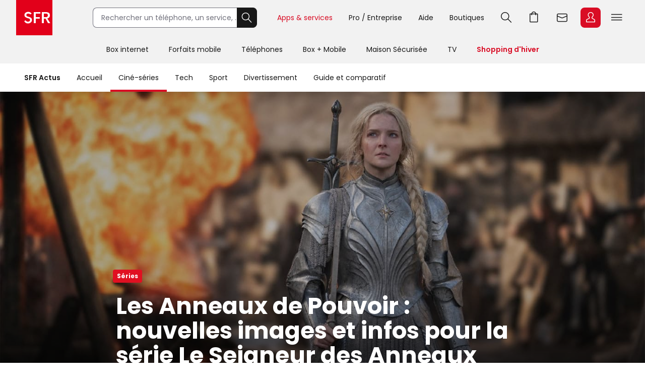

--- FILE ---
content_type: text/html; charset=utf-8
request_url: https://actus.sfr.fr/cine-series/series/les-anneaux-de-pouvoir-nouvelles-images-et-infos-pour-la-serie-le-seigneur-des-anneaux_AN-202206090003.html
body_size: 28246
content:
<!DOCTYPE html><html lang="fr" prefix="og: http://ogp.me/ns#"><head><title>Les Anneaux de Pouvoir : nouvelles images et infos pour la série Le Seigneur des Anneaux | SFR ACTUS</title><meta name="viewport" content="width=device-width,initial-scale=1"><meta charset="UTF-8"><link rel="icon" href="https://actus.sfr.fr/favicon.ico"><link rel="icon" type="image/png" href="https://actus.sfr.fr/favicon.png"><link rel="icon" type="image/png" sizes="192x192" href="https://actus.sfr.fr/android-icon-192x192.png"><link rel="apple-touch-icon-precomposed" sizes="76x76" href="https://actus.sfr.fr/apple-icon-76x76.png"><link rel="apple-touch-icon-precomposed" sizes="120x120" href="https://actus.sfr.fr/apple-icon-120x120.png"><link rel="apple-touch-icon-precomposed" sizes="152x152" href="https://actus.sfr.fr/apple-icon-152x152.png"><link rel="apple-touch-icon-precomposed" sizes="180x180" href="https://actus.sfr.fr/apple-icon-180x180.png"><link rel="apple-touch-icon-precomposed" sizes="228x228" href="https://actus.sfr.fr/apple-icon-228x228.png"><link rel="stylesheet" href="/assets/v2/css/global.409e52aa3761520d6e8d.css"><meta name="description" content="Le 2 septembre se rapproche lentement, mais sûrement. Mais lentement. Trop lentement. À cette date fatidique, Prime Video comencera à diffuser la..."><link rel="canonical" href="https://actus.sfr.fr/cine-series/series/les-anneaux-de-pouvoir-nouvelles-images-et-infos-pour-la-serie-le-seigneur-des-anneaux_AN-202206090003.html"><meta property="og:site_name" content="SFR"><meta property="og:locale" content="fr_FR"><meta property="fb:app_id" content="700877140352000"><meta property="fb:pages" content="104373812940715"><meta property="og:url" content="https://actus.sfr.fr/cine-series/series/les-anneaux-de-pouvoir-nouvelles-images-et-infos-pour-la-serie-le-seigneur-des-anneaux_AN-202206090003.html"><meta property="og:type" content="article"><meta property="og:title" content="Les Anneaux de Pouvoir : nouvelles images et infos pour la série Le Seigneur des Anneaux"><meta property="og:description" content="Le 2 septembre se rapproche lentement, mais sûrement. Mais lentement. Trop lentement. À cette date fatidique, Prime Video comencera à diffuser la..."><meta property="og:image" content="https://sfractus-images.cleo.media/unsafe/1x113:1377x887/2000x0/images/Le-Seigneur-des-Anneaux-Les-Anneaux-de-Pouvoir-6855.jpg"><meta property="og:image:type" content="image/jpeg"><meta property="og:image:height" content="1125"><meta property="og:image:width" content="2000"><meta name="twitter:card" content="summary_large_image"><meta name="twitter:site" content="@sfr"><meta name="twitter:creator" content="@sfr"><link rel="stylesheet" href="/assets/v2/css/content_article.59243e37771a558c9992.css"><meta name="robots" content="index, follow, max-snippet:-1, max-image-preview:large, max-video-preview:10"><script type="application/ld+json">{
  "@context": "https://schema.org",
  "@type": "BreadcrumbList",
  "itemListElement": [
  
   {
    "@type": "ListItem",
    "position": 1,
    "name": "SFR Actus",
    "item": "https://actus.sfr.fr"
  },
  
   {
    "@type": "ListItem",
    "position": 2,
    "name": "Ciné - Séries",
    "item": "https://actus.sfr.fr/cine-series/"
  },
  
   {
    "@type": "ListItem",
    "position": 3,
    "name": "Séries",
    "item": "https://actus.sfr.fr/cine-series/series/"
  }
  
  ]
}</script><script type="application/ld+json">{
  "@context":"https://schema.org/",
  "@type":"NewsArticle",
  "url":"https://actus.sfr.fr/cine-series/series/les-anneaux-de-pouvoir-nouvelles-images-et-infos-pour-la-serie-le-seigneur-des-anneaux_AN-202206090003.html",
  "headline":"Les Anneaux de Pouvoir : nouvelles images et infos pour la série Le Seigneur des Anneaux",
  "description":"Le 2 septembre se rapproche lentement, mais sûrement. Mais lentement. Trop lentement. À cette date fatidique, Prime Video comencera à diffuser la première saison des Anneaux de Pouvoir, nouvelle série se déroulant dans l&#39;univers du Seigneur des Anneaux. Alors qu&#39;un trailer est attendu dans les prochains jours, de nouvelles superbes images ont été dévoilées, ainsi que plein d&#39;infos, assez rassurantes. Bon, encore combien de dodos avant le 2 septembre ? ",
  "mainEntityOfPage": {
    "@type":"WebPage",
    "@id": "https://actus.sfr.fr/cine-series/series/les-anneaux-de-pouvoir-nouvelles-images-et-infos-pour-la-serie-le-seigneur-des-anneaux_AN-202206090003.html"
  },
  
  
  
  
  "image": {
    "@type":"ImageObject",
    "url":"https://sfractus-images.cleo.media/unsafe/1x113:1377x887/1200x0/images/Le-Seigneur-des-Anneaux-Les-Anneaux-de-Pouvoir-6855.jpg",
    "contentUrl":"https://sfractus-images.cleo.media/unsafe/1x113:1377x887/1200x0/images/Le-Seigneur-des-Anneaux-Les-Anneaux-de-Pouvoir-6855.jpg",
    "width":{
      "@type":"QuantitativeValue",
      "value": 1200
    },
    "height":{
      "@type":"QuantitativeValue",
      "value": 675
    },
    "name": "Galadriel (Morfydd Clark) dans la série Les Anneaux de Pouvoir : Les Anneaux de Pouvoir sur Prime Video",
    "author":"Matt Grace / Amazon Prime Video"
  },
  
  
  
    
      "author": {
        "@type":"Person",
        "name":"Sébastien Delecroix",
        "jobTitle":"journalist"
        ,"url":"https://twitter.com/seb_o_matic"
      },
    
  
  "wordcount":"1018",
  "datePublished":"2022-06-09T14:00:00+02:00",
  "dateModified":"2022-06-09T14:00:00+02:00",
  "articleBody":"&quot;Une série pour les gouverner tous, une série pour les trouver, une série pour les amener tous et sur Prime Video les lier.&quot; Ce n&#39;est pas (encore ?) la devise officielle de la prochaine série Le Seigneur des Anneaux : Les Anneaux de Pouvoir, mais ça pourrait y ressembler. Car c&#39;est bien le projet de Prime Video qui, produisant la série la plus chère de l&#39;histoire des séries, ambitionne de faire ressembler Game of Thrones à une bataille de Playmobil dans un évier. Rien que pour la saison 1, le budget est en effet estimé à 465 millions de dollars. Ce qui fait trois Kylian Mbappé au PSG, mais aussi une somme supérieure au coût des trois films Le Seigneur des Anneaux de Peter Jackson. À titre de comparaison, la saison 1 des Anneaux de Pouvoir étant composée de huit épisodes, chacun d&#39;entre eux aura coûté environ 60 millions de dollars. Sur la dernière saison de Game of Thrones, les épisodes coûtaient en moyenne... 15 millions de dollars. Les moyens sont donc mis, et il va falloir que le résultat soit à la hauteur de l&#39;investissement colossal, d&#39;autant que les nouvelles informations sur la série événement sont venues confirmer que les scénaristes savaient où ils allaient : il y aura 5 saisons, pour une durée totale de 50 heures environ. Et ils savent déjà quel sera le tout dernier plan... &quot;Les droits qu&#39;Amazon a achetés étaient pour une série de 50 heures. Ils savaient depuis le départ que c&#39;était la taille de la toile, que c&#39;était une grande histoire avec un début, un milieu et une fin clairs. Il y a des choses dans la première saison qui ne seront pas résolues avant la saison 5. [...] Nous savons même quel sera notre dernier plan du dernier épisode.&quot; Dans une interview exclusive accordée à Empire, dans laquelle de nouvelles photos ont également été dévoilées, le showrunner des Anneaux de Pouvoir, Patrick McKay, a tenu à rasssurer tout le monde. Sauf que ce genre de déclaration peut aussi inquiéter : rappelons-nous que les scénaristes de Lost disaient la même chose, et que la fin de la série en a déçu beaucoup, à tort ou à raison. L&#39;inquiétude des fans vient aussi du fait que cette nouvelle série, contrairement aux films Le Hobbit et Le Seigneur des Anneaux, ne se basera sur aucun livre complet, mais seulement sur des éléments disséminés par J.R.R. Tolkien, le créateur de la Terre du Milieu. Mais là encore, Peter McKay a voulu se montrer rassurant : &quot;C&#39;est comme si Tolkien avait mis des étoiles dans le ciel et nous laissait façonner les constellations. Tolkien [...] avait parlé de sa volonté de laisser derrière lui une mythologie qui est à la portée d&#39;autres esprits et d&#39;autres mains, fournissant les outils pour peindre, faire de la musique et de l&#39;art dramatique. Nous faisons ce que Tolkien voulait. Aussi longtemps que nous avions le sentiment que chacune de nos inventions était fidèle à son essence, nous savions que nous étions sur le bon chemin.&quot; Nouvel Elfe et nouveaux Hobbits pour Les Anneaux de Pouvoir Dans la première bande-annonce, on a notamment pu apercevoir Galadriel, non plus incarnée par Cate Blanchett, mais par Morfydd Clark. Dans une magnifique armure elfique, elle semble destinée à être parmi les personnages les plus importants de la série. Au niveau de l&#39;intrigue, comme le titre l&#39;indique, le principal arc narratif sera le forgeage (c&#39;est un vrai mot) des Anneaux de Pouvoir, par l&#39;Elfe Celebrimbor, manipulé par Sauron. Et c&#39;est justement Celebrimbor que l&#39;on a pu découvrir dans les images dévoilées par Empire. C&#39;est Charles Edwards (Downton Abbey, The Crown) qui l&#39;incarnera, et il semble ravi d&#39;être là : Parmi les nouvelles images dévoilées, on retrouve également Galadriel, toujours en mode aventurière, et avec une épée qui semble encore plus grande que celle de Cloud dans Final Fantasy VII : Autre personnage présenté, Sadoc Burrows, interprété par Lenny Henry (Doctor Who, The Witcher), au centre de l&#39;image, qui est un Hartfoot, ou en français un Piévelu. Il s&#39;agit d&#39;une branche de Hobbits, décrite comme la plus brune de peau. Ce qui pourrait aider à faire taire certains commentaires malvenus sur les premières images dévoilées de la série... On peut donc également s&#39;attendre à découvrir des Fortauds et Peaublêmes, les autres branches de Hobbits, la réunification (comme dans Koh-Lanta) entre les trois branches ne s&#39;étant faite que des centaines d&#39;années après les événements qui seront contés dans Les Anneaux de Pouvoir, au moment de leur arrivée commune dans le Comté, là où vivront ensuite Bilbo et Frodo. Au milieu de tous ces personnages, une autre image a été dévoilée, et elle concerne cette fois un lieu, compliqué à identifier. Il s&#39;agit visiblement d&#39;une tour elfique, mais où ? En tout cas, d&#39;après la photo, les épisodes devraient une nouvelle fois être de vraies cartes postales en provenance de Nouvelle-Zélande, où la série est tournée. Et comme dans toute bonne œuvre de fantasy, il y a forcément un joli bestiaire, une des nouvelles photos nous permet de découvrir le look d&#39;un Troll des cavernes, sur lequel on n&#39;aurait clairement pas envie de tomber... Avec ces nouvelles photos et infos, Le Seigneur des Anneaux : Les Anneaux de Pouvoir continue de se dévoiler lentement, mais sûrement. Mais lentement. D&#39;ailleurs, en prenant un second petit-déjeuner tous les matins jusqu&#39;au 2 septembre et la sortie des premiers épisodes sur Prime Video, ça fera combien de petit-déjeuners au total ? Sources : Empire, Allociné, Hitek, IMDb, FZN",
  "publisher": {
    "@type":"Organization",
    "name": "SFR Actus",
    "url":"https://actus.sfr.fr",
    "logo": {
      "@type":"ImageObject",
      "url":"https://actus.sfr.fr/assets/v2/images/logo-sfr-header.2fb6e21d0caed0a7e3983eade7e75e2c.jpg",
      "contentUrl":"https://actus.sfr.fr/assets/v2/images/logo-sfr-header.2fb6e21d0caed0a7e3983eade7e75e2c.jpg",
      "width": {
        "@type":"QuantitativeValue",
        "value":281
      },
      "height": {
        "@type":"QuantitativeValue",
        "value":112
      }
    },
    "sameAs": [
      "https://www.facebook.com/SFR",
      "https://twitter.com/sfr"
    ]
  },
  "speakable": {
  "@type": "SpeakableSpecification",
  "xpath": [
    "/html/head/title",
    "/html/head/meta[@name='description']/@content"
    ]
  }
  }</script><script type="application/javascript" src="/assets/v2/js/global_top.86462ed24e1cb0fd21b9.js"></script><script type="text/javascript">var tc_vars = {
                "env_work": "prod",
                "site_name": "sfr",
                "version_responsive": window.deviceName,
                "verticale": "sfractus",
                "marque": "sfr",
                
  
  
    
  
  
  
  
  
  
  
    
  
    
      
        "chapitre1": "cine-series",
      
      "categorie1": "cine-series",
    
  
    
      
        "chapitre2": "series",
      
      "categorie2": "series",
    
  
  
  
    
      "nbr_paragraphes": 9,
    
  
    
      "nbr_posts": 0,
    
  
    
      "level2": "3",
    
  
    
      "embeded_element": 6,
    
  
    
      "pagename": "les-anneaux-de-pouvoir-nouvelles-images-et-infos-pour-la-serie-le-seigneur-des-anneaux_AN-202206090003",
    
  
    
      "type_page": "article",
    
  
    
      "type_contenu": "article_normal",
    
  
    
      "titre_contenu": "les anneaux de pouvoir nouvelles images et infos pour la serie le seigneur des anneaux",
    
  
    
      "id_contenu": "202206090003",
    
  
    
      "date_publication": "20220609",
    
  
    
      "dossier_principal": "amazon-prime-video_DN-202001300003",
    
  
    
      "taille_contenu": "de_1000_a_1499_mots",
    
  
    
  
    
      "source": "SFR Actus",
    
  
    
      "URL_complet": "https://actus.sfr.fr/cine-series/series/les-anneaux-de-pouvoir-nouvelles-images-et-infos-pour-la-serie-le-seigneur-des-anneaux_AN-202206090003.html",
    
  


                "cookie_consent": "0",
                "amp": "0"
              };</script><script>_stats_univers="SFR_ACTUS";
    _stats_pagename="cine-series/series/les-anneaux-de-pouvoir-nouvelles-images-et-infos-pour-la-serie-le-seigneur-des-anneaux_AN-202206090003";
    zvars=window.zvars||[];
    zvars['eVar38']="SFR_ACTUS";
    zvars['prop38']="SFR_ACTUS";</script><script type="text/javascript" src="//static.s-sfr.fr/stats/header.js" charset="UTF-8"></script><script>window.nextScriptsToExecute = []</script><noscript><link rel="stylesheet" href="/assets/v2/css/no_script.9e66f69f1e160c6c5077.css"></noscript></head><body><style>@font-face{font-family:PI;src:url(//static.s-sfr.fr/img/pic.woff2)}
@font-face{font-family:SR;src:url(//static.s-sfr.fr/assets/fonts/Poppins-Regular.woff2)}
@font-face{font-family:SB;src:url(//static.s-sfr.fr/assets/fonts/Poppins-SemiBold.woff2)}
@font-face{font-family:SD;src:url(//static.s-sfr.fr/assets/fonts/Poppins-Black.woff2)}
html,body{overflow-x:hidden}
body{margin:0;padding:0}
body:before{height:0}
body.Home #eThS{transition:top .5s}
body.hF:not(.basket-displayed):before{display:block;content:''}
body.hF:not(.basket-displayed) #eThS{position:fixed;top:0}
body:not(.Media) #eThS{box-shadow:0 4px 9px 0 #2222}
body.hM:after,body.hL:after,#eThS.hL:after{content:"";position:fixed;z-index:62000;width:100%;height:100%;top:0;left:0;background:#0003;backdrop-filter:blur(2px)}

html>body.hL{max-height:100vh;overflow:hidden!important}


#eThS,#eThS *,#eThS :before,#eThS :after{display:inline-block;position:static;box-sizing:border-box;font:inherit;color:inherit;background:#0000;margin:0;padding:0;min-width:0;max-width:none;width:auto;height:auto;text-align:inherit;vertical-align:top;box-shadow:none;border:0;border-radius:0;outline:0;user-select:none;-webkit-font-smoothing:antialiased}
#eThS{position:relative;visibility:visible;z-index:62100;font:0/1.2 SR,Arial;color:#181818;background:#f2f2f2;width:100%;word-break:normal;text-align:center}
#eThS.hL:after{z-index:1}
#eThS.rs .Z{transition:none}
#eThS :focus-visible{outline:2px solid #000;outline-offset:1px}
#eThT .hi{outline-color:#000}
#eThS>.A>a{font-size:14px;padding:4px;margin:8px}
#eThS a,#eThT summary,#eThS button,#eThS .Z>span{text-decoration:none;cursor:pointer;border-radius:8px}
#eThS sup{font-size:70%;transform:translateY(-4px)}
#eThS b{display:inline;font-family:SB,Arial}
#eThS [data-pi]{font:0/0 Arial}
#eThS [data-pi]:before{font:1em/1 PI;white-space:pre;content:attr(data-pi);content:attr(data-pi) / ""}
#eThS [data-n]{position:relative}
#eThS [data-n]:after{position:absolute;left:calc(50% + 12px);top:8%;transform:translateX(-50%);font:10px/1 SR;padding:2px 3px;content:attr(data-n);color:#fff;background:#d90d25;min-width:14px;text-align:center;border-radius:8px}
#eThS [data-n].PT:after{content:attr(data-n)/attr(data-n)" produit"}
#eThS [data-n].WM:after{content:attr(data-n)/attr(data-n)" message"}
#eThS [data-n].EC:after{content:attr(data-n)/attr(data-n)" notification"}
#eThSh,#eThT .Z.EC .C,#eThT .Z.EC .NO,#eThT .Z.EC.C.O>ul>li,#eThT .Z.EC.C .D,nav#eThM>*,#eThM .Z>.W>button,#eThS summary::-webkit-details-marker{display:none}
#eThSs,#eThS>nav,#eThS>nav>div,nav#eThM .W,#eThM>.Z li,#eThS .Z>span,#eThT .Z.EC.C .C,#eThT .Z.EC.C.O>.NO{display:block}
#eThT .Z.EC.C li:has(.CN:empty){display:none}
#eThT .Z.EC.C.O :has(.CN){display:inline-block}
#eThT .Z.EC.C.O .CN{font-size:0}
#eThT .Z.EC.O .CN:after{font-size:12px;content:'Retour'}
#eThT .Z.EC .eThX{display:block;position:absolute;right:24px;top:24px;width:24px;height:24px;background:#181818;color:#fff;border-radius:50%;font-size:0}
#eThT .Z.EC .eThX:before{font:12px/2 PI;padding:0 6px}
#eThS .W{position:relative;text-align:left}
#eThS .Z{position:absolute;z-index:4;text-align:center;left:0;top:56px;width:100%;background:#fff;transform-origin:top;transform:scaleY(0);transition:.3s .3s transform}
#eThT .Z{z-index:5}
#eThS .Z>*{opacity:0;transition:.2s opacity}
#eThS .RED{color:#d90d25;font-family:SB,Arial}
#eThT .SFR{border-radius:0;outline-offset:-3px;outline-width:3px}
#eThT .SFR:before{font-size:56px;color:#fff;background:#e2001a}
#eThT [name=q]{padding:0 0 0 16px;font:14px/38px SR,Arial;width:calc(100% - 40px);height:40px;border:1px solid #70707b;border-right-width:0;border-radius:8px 0 0 8px;outline-offset:0;background:#fff}
#eThT input::placeholder{color:#70707b;opacity:1}
#eThT input:focus::placeholder{opacity:0}
#eThT input:focus+span{position:absolute;display:block;font:10px/1 SR,Arial;color:#555;transform:translate(16px,-53px)}
#eThT .OK{height:40px;width:40px;text-align:center;background:#181818;color:#fff;border:1px solid #181818;border-left-width:0;border-radius:0 8px 8px 0;outline-offset:0}
#eThT .OK:focus-visible{border:1px solid #fff}
#eThT .OK:before{font:22px/1 PI}
#eThT>.W>ul{position:absolute;right:0}
#eThT>.W li>a,#eThT summary{padding:0 12px}
#eThT>.W li [data-pi]:before{font:24px/40px PI}
#eThT>.W li [data-ec]:before{font:10px/2 SB,Arial;content:attr(data-ec);color:#d90d25;border:2px solid #d90d25;border-radius:50%;width:24px;display:block;text-align:center;margin:16px 0;text-shadow:none}
#eThT summary+.Z{position:fixed}
#eThT .PT.O,#eThT [open]>summary.PL{color:#d90d25}
#eThT [open]>div,#eThT>.RE:not(:empty),#eThT [open]>.Z.EC{transform:scale(1)}
#eThT [open]>div>*,#eThT>.RE:not(:empty)>*{opacity:1;transition:.1s .3s opacity}
#eThT .Z.PL li>a{margin:8px;padding:20px 2px;width:140px;font:14px/22px SB,Arial;border-radius:8px}
#eThT .Z.PL li>a:before{display:block;font:32px/1 PI}
#eThT .Z.PL li>a:has(span){padding:8px 2px}
#eThT .Z.PL a>span{font-family:SR,Arial}
#eThT>.RE{height:auto;text-align:left;padding:16px;top:128px;font:14px/1.5 SB,Arial;color:#8a8a8a}
#eThSs>li{display:block;margin:0;padding:4px;font:24px/1.5 SB,Arial;cursor:pointer}
#eThSs>li:hover,#eThSs>li.A{background:#eee;outline:1px solid #555}
#eThSs>li.b,#eThSs>li b{color:#181818}
#eThT .Z.EC{padding:24px;text-align:center;overflow:auto}
#eThT .Z.EC ul,#eThT .Z.EC li,#eThT .Z.EC>p{display:block;padding:0}
#eThT .Z.EC li>*,#eThT .Z.EC>p{font:14px/22px SR,Arial}
#eThT .Z.EC li>a{display:block;max-width:352px;margin:0 auto;padding:8px 0}
#eThT .Z.EC p.T{font:24px/1.5 SB,Arial;margin:0 0 16px}
#eThT .Z.EC p.T:before{display:block;font-size:36px}
#eThT .Z.EC .B,#eThT .Z.EC .X{text-align:center;max-width:352px;font:14px/16px SB,Arial;padding:12px 24px;margin:16px auto;width:auto;border-radius:8px;outline-offset:0}
#eThT .Z.EC .B{color:#fff;background:#d90d25}
#eThT .Z.EC .B:hover{background:#a60e20}
#eThT .Z.EC .X{background:#0000;color:#181818;border:1px solid #181818}
#eThT .Z.EC .X:hover{color:#000;border-color:#000}
#eThT #eThEC.C{margin:-2px 2px;padding:2px}
#eThT #eThEC.C:before{margin:0;width:40px;border-radius:8px;font:14px/36px SB,Arial;border-width:2px}
#eThEC.C:after{left:calc(50% + 18px);top:0}
#eThT .Z.EC.C .CN,#eThS .NEW:after{display:inline-block;margin:16px auto 0;padding:0;color:#d90d25;font:12px/1.4 SB,Arial}
#eThT .NO{background:#fcfcfc;border:0 solid #ccc;border-width:1px 0 0;margin:24px 0}
#eThT .NO>div{display:block}
#eThS .Z>.W p,#eThS .Z>.W li{display:block}
#eThS .Z>.W .NEW:after{content:'Nouveau';white-space:nowrap;margin:3px 0 0 8px}
#eThS .Z>.W p{font:24px/1.5 SB,Arial;margin:16px 0}
#eThS .Z>.W a{font:14px/22px SR,Arial;margin:0 0 8px}
#eThM>.Z:after{content:none}
#eThS .W>div{display:block;margin:0 0 8px}
#eThT .Z.EC a:before,#eThS .Z>.W [data-pi]:before{font:24px/1 PI;margin:0 8px 0 0}
#eThT .Z.EC a.B.R{background:#181818}
#eThT .Z.EC a.B.R:focus-visible{border:2px solid #fff;line-height:12px}
#eThT .Z.EC p>b{display:inline-block;min-width:120px}
#eThS .Z>.W p[data-pi]:before{line-height:1.5}
#eThS .W>.DC{background:#f2f2f2;border-radius:8px}
#eThS .W>.DC a{margin:0 0 16px}
#eThS .W>.SEO{width:99%;max-width:none;padding:16px 0}
#eThS .W>.SEO>li{display:inline-block}
#eThS .W>.SEO>li>a{margin:0 12px 8px;padding:0 12px;border:1px solid #a0a0a0;border-radius:12px;outline-offset:0}
#eThS #eTp{outline:0}


body.hSc:not(.basket-displayed):before{display:block;height:108px;content:''}
body.hSc:not(.basket-displayed) #eThS{position:fixed;left:0;top:-56px}
#eThN #eThN2{display:none}
#eThN{background:#fff}
#eThN>.W>*{font:14px/2 SR,Arial;color:#181818;padding:0 16px;border-radius:20px;outline-offset:-12px}
#eThN #eThN2+span,#eThN [for=eThN2]{position:relative;font-family:SB,Arial}


#eThN>.W>a{position:relative}

#eThN li{display:block}
#eThN li>a{padding:8px 16px;width:100%;font:14px/1.2 SR,Arial}



@media(max-width:960px){
#eThT>.W .F,#eThS>#eThM,body.hL::-webkit-scrollbar{display:none}
#eThS.hL:after{height:0}
#eThT form{opacity:0;width:80px;text-align:left;position:relative;z-index:-1}
#eThT li>*{margin:8px 0}
#eThT [open] form{z-index:9;margin:16px;width:calc(100% - 32px);opacity:1;transition:.1s .2s opacity}
#eThT [open] .Z.MB{position:absolute;overflow:auto;top:56px;left:auto;right:0;height:calc(100vh - 56px);transform:scale(1);opacity:1;width:100vw;z-index:6;text-align:left;padding:16px}
#eThT .Z.MB>ul>li{display:block;margin:6px 0 0}
#eThT .Z.MB .mb{margin:6px 0 3vh}
#eThT .Z.MB>ul>li>*{display:inline-block;margin:0;padding:0}
#eThT .Z.MB button,#eThT .Z.MB .RED{border-radius:8px;font:24px/1.5 SB,Arial}
#eThT .Z.MB button+.Z{transform:scaleX(0);transform-origin:right;right:0;top:0;padding:0 16px;display:none;z-index:8}
#eThS .Z>.W>ul{display:block}
#eThT .Z.MB .V+.Z{display:block}
#eThT .Z.MB .A+.Z{transform:scaleX(1)}
#eThT .Z.MB .A+.Z>*{opacity:1}
#eThT .Z.MB .W{display:block;max-height:calc(100vh - 112px);overflow:auto;padding-bottom:40px}
#eThT .Z.MB .F{font:14px/22px SR,Arial}
#eThT .Z.MB .F[data-pi]:before{position:relative;font:20px/1.2 PI;margin:0 8px 0 0}
#eThT #eThMB{padding:0 4px;margin:0 12px 0 4px}
#eThT [open] #eThMB:before{color:#d90d25;content:"l";content:"l"/"Fermer"}
#eThT .Z.PL li{display:inline-block;max-width:40vw}
#eThS .Z.MB .W{padding:0 4px;margin:0 -4px}
#eThS .Z.MB div>button{font:0/1 Arial;text-align:left;display:block;margin:16px 0 0}
#eThS .Z.MB div>button:after{content:'m';font:32px/1 PI}
#eThT .Z.PL{height:calc(100vh - 56px);top:56px}
#eThS .W>.DC{padding:4px 16px;margin:24px 0 16px}
#eThT .Z.EC li>a{max-width:256px;text-align:left}
#eThT [open] .Z.EC{max-height:calc(100vh - 56px)}
#eThEC{color:#d90d25}


#eThN>.W{padding:12px 0;max-height:calc(100vh - 56px);overflow-y:auto}
#eThN #eThN2+span{display:none}


#eThN>.W>*{width:100%}

#eThN label{position:relative}
#eThN [data-lb]:after{display:inline-block;content:attr(data-lb);font-family:SR,Arial;overflow:hidden;text-overflow:ellipsis;white-space:nowrap;max-width:calc(99% - 180px);position:absolute;right:40px}
#eThN label:before{content:'>';font:400 16px/1.2 Arial;transform:scaleX(1.8) rotate(90deg);display:inline-block;position:absolute;top:5px;right:20px;z-index:1}
#eThN>.W>a,#eThN>.W>div{font-size:0}
#eThN2:checked~[data-pi]:before{font:24px/1.2 PI;margin:0 8px 0 0}
#eThN2:checked~a,#eThN2:checked~div,#eThN:has(.W>a:focus-visible) .W>a{font:14px/1 SR,Arial;padding:4px;margin:2px 12px;width:calc(100% - 25px);outline-offset:0}
#eThN2:checked~label:before,#eThN:has(.W>a:focus-visible) label:before{transform:scaleX(1.8) rotate(-90deg)}
#eThN2:checked~:last-child{margin-bottom:16px}



#eThN>.W>ul{width:calc(100% - 20px);border-left:1px solid #c8c8c8;padding:0 0 0 12px;margin:0 0 4px 16px;border-radius:0}
#eThN #eThN2~ul{display:none;transform:none}
#eThN #eThN2:checked~ul{display:block}

}
@media(min-width:960.1px){
#eThS.hL:after{position:absolute;height:182px}
#eThS .W{max-width:1344px;width:100%;margin:0 auto;padding:0 32px}
#eThS .Z{top:70px}
#eThT .SFR:before{font-size:70px}
#eThT form,#eThT .F{display:inline-block}
#eThT form{--R:min(100vw - 800px,480px);width:var(--R);margin:15px 40px 15px 80px;transition:all .1s;position:static}
#eThT form.A{margin:15px calc(50% - 376px);width:520px;max-width:none}
#eThT>.W>ul{top:7px;right:28px}
#eThT>.W li{padding:8px 0}
#eThT>.W li>a,#eThT summary{padding:0 16px}
#eThT .F:not(.X){font:14px/32px SR,Arial;padding-top:4px;border-bottom:4px solid #0000}
#eThT .F:not(.X):before{content:none}
#eThT .Z.PL{padding:32px 0}
#eThT .Z.PL a:hover{background:#fee;color:#d90d25}
#eThEC.EC{margin:-2px 2px 0 6px;padding:2px;border-radius:8px}
#eThEC:before{width:40px;border-radius:8px}
#eThEC:not(.C):before{display:block;text-align:center;color:#fff;background:#d90d25;font:24px/40px PI}
.Media #eThEC:not(.C):before{filter:invert(1)}
#eThEC.C:before{font:14px/36px SB,Arial;border-width:2px}
.Media #eThT .Z.PL a:hover{background:#cff;color:#009c8a}
.Media #eThT .Z.PL a.hi:hover{background:#300}
#eThT .Z.PL a.hi{color:#d90d25}
#eThT li:has(.RE,.MB),#eThT form.A+ul .F{display:none}
#eThT .Z.EC{text-align:left;top:0;padding-top:44px;left:auto;right:0;width:400px;height:100vh;transform-origin:right;transform:scaleX(0)}
#eThT .Z.EC:after{right:100%;top:0;width:900vw;height:100vh}
#eThM>a{position:relative;display:inline-block;font:14px/48px SR,Arial;padding:4px 20px}
#eThM>a:focus-visible{outline-offset:-12px;border-radius:20px}
#eThT .hi{color:#d90d25}

.Media #eThT .hi,.Media #eThT .Z.PL a.hi,.Media #eThT [open]>summary.PL{color:#ff6375;filter:invert(1)}
#eThM>a:after,#eThN>.W>a:after{position:absolute;content:"";display:block;width:100%;height:4px;left:0;bottom:0}
#eThM>a:hover:after,#eThN>.W>a:hover:after{background:#7777}
#eThM>a.hi:after,#eThN>.W>a.hi:after{background:#d90d25}
.Media #eThM>a.hi:after,.Media #eThN>.W>a.hi:after{background:#009c8a}
#eThT>.RE{min-height:112px;padding:16px calc(50% - 300px)}
#eThS .Z>span,#eThT .PL>button{display:none}
#eThM>.Z{top:126px;transition:0s box-shadow,.3s .3s transform}
#eThM>button{display:inline-block;height:16px;width:16px;margin:20px -7px 0 -9px;opacity:0;position:relative;z-index:-1}
#eThM>button:after{content:"A";font:16px/1 PI;transform:rotate(-90deg);transition:.3s all}
#eThM>.O:after{transform:rotate(90deg)}

#eThM>a:focus-visible+button,#eThM>button:focus-visible{opacity:1;z-index:1;border-radius:4px;outline-offset:4px}
#eThM:has(:focus-visible)>div,#eThS>#eThM.H>div{display:none}
#eThM>.O:focus-visible+div,#eThM>div:has(:focus-visible){display:block}
#eThM>.O:focus-visible+div,#eThM>div:has(:focus-visible),#eThM>a:hover+button+div,#eThM>div:hover{display:block;box-shadow:0 24px 24px #0002;transform:scale(1);transition:.3s box-shadow,.3s .3s transform}
#eThM>.O:focus-visible+div>*,#eThM>div:has(:focus-visible)>*,#eThM>a:hover+button+div>*,#eThM>div:hover>*{opacity:1;transition:.1s .3s opacity}

#eThM .W,#eThM .W>.SEO{text-align:center}
#eThM .W>div{text-align:left;display:inline-block;padding:8px calc(8% - 60px) 8px 0;max-width:25%}
#eThM .W>.DC{padding:0 24px 8px;margin:8px 0}
#eThM .W a{color:#555}
#eThM .W a:hover{color:#000}

body.hSc:not(.basket-displayed):before{height:182px}
body.hSc:not(.basket-displayed) #eThS{top:-126px}
#eThN [for=eThN2]{display:none}

#eThN>.W{white-space:nowrap}
#eThN>.W>*{font:14px/4 SR,Arial;width:auto}
#eThN>.W>a.mw{max-width:108px;overflow:hidden;text-overflow:ellipsis}
#eThN>.W>a.mw:hover{border-radius:0}
#eThN>.W>label{padding-left:0}
#eThN>.W a[data-pi]{font:0/1 Arial;margin:5px 0 0 8px;padding:0;border:0}
#eThN>.W a[data-pi]:before{font:24px/1 PI;padding:6px;border:1px solid #222;border-radius:8px;display:inline-block}
#eThN>.W>.hi:before{border-color:#d90d25}



#eThN>.W>ul{display:none;position:absolute;overflow:hidden;top:56px;transform:translateX(-99%);background:#fff;font:0/1 Arial;padding:0;box-shadow:0 2px 4px #2225;border-radius:0 0 12px 12px}
#eThN a:hover+ul,#eThN ul:hover{display:inline-block}
#eThN li>a:hover{background:#eee;border-radius:0}
#eThN li>a.li{color:#d90d25}

}
@media(min-width:1240px){
#eThT .F.X{font:14px/32px SR,Arial;padding-top:4px;border-bottom:4px solid #0000}
#eThT .F.X:before{content:none}
}</style><header id="eThS"><div role="application"><a href="#eTp" class="CP">Passer au contenu principal</a><a href="#" class="RE">Passer à la recherche</a><a href="#eTfS" class="PP">Passer au pied de page</a></div><nav id="eThT" aria-label="Menu transverse"><div class="W"><a href="https://www.sfr.fr/" data-pi="@" class="SFR">Accueil SFR</a><form autocomplete="off" action="https://www.sfr.fr/recherche"><input name="q" type="text" placeholder="Rechercher un téléphone, un service, ..." aria-describedby="eThSh" aria-expanded="false" aria-autocomplete="list" aria-controls="eThSs"><button class="OK" title="Rechercher" type="submit" data-pi="G">Rechercher</button><span id="eThSh" aria-live="polite" aria-atomic="true"></span></form><ul><li><details><summary data-pi="H" class="PL F">Apps &amp; services</summary><div class="Z PL"><button>Retour</button><ul><li><a href="https://u.sfr.fr/s/accueil?sun_source=header_siteweb" data-pi="a">SFR &amp; Moi</a></li><li><a href="https://actus.sfr.fr/" data-pi="L">SFR Actus</a></li><li><a href="https://tv.sfr.fr/" data-pi="M">TV sur PC</a></li><li><a href="https://web.cloud.sfr.fr/web/" data-pi="N">SFR Cloud</a></li><li><a href="https://www.sfr.fr/maison/" data-pi="q">Maison Sécurisée</a></li><li><a href="https://home.sfr.fr/login" data-hi="home@|home.boutique@" data-pi="O">SFR Home</a></li><li><a href="https://www.sfr.fr/sfr-et-moi/vos-applis-sfr.html" data-pi="H">Toutes les apps</a></li></ul></div></details></li><li><details><summary data-pi="p" class="PL F">Pro / Entreprise</summary><div class="Z PL"><button>Retour</button><ul><li><a href="https://pro.sfr.fr/" data-pi="x">SFR Pro<br><span>jusqu'à 9 salariés</span></a></li><li><a href="https://www.sfrbusiness.fr/" data-pi="y">SFR Business<br><span>9 salariés et plus</span></a></li></ul></div></details></li><li><a href="https://assistance.sfr.fr/" data-pi="I" class="F X">Aide</a></li><li><a href="https://boutique.sfr.fr/fr" data-pi="U" class="F X">Boutiques</a></li><li><details><summary id="eThRE" data-pi="G" class="RE">Recherche</summary><div class="Z RE">[RE]</div></details></li><li><a href="https://www.sfr.fr/#sfrpt" data-hi="0" data-pi="D" class="PT">Aller à l’accueil avec le panier affiché</a></li><li><a href="https://webmail.sfr.fr/" data-pi="E">Webmail</a></li><li><details><summary id="eThEC" data-pi="a" class="EC">Espace Client</summary><div class="Z EC"><p data-pi="a" class="T" role="heading" aria-level="2">Espace Client</p><p class="D">Identifiez-vous pour accéder à votre Espace Client</p><ul><li><button class="CN C" role="status" aria-label="Centre de notification"></button></li><li><a href="https://www.sfr.fr/mon-espace-client/" class="B D">Se connecter</a></li><li><a href="https://www.sfr.fr/mon-espace-client/" class="B C">Accéder à l'Espace Client</a></li><li><a href="https://www.sfr.fr/auth/realms/sfr/protocol/openid-connect/logout?redirect_uri=https%3A//www.sfr.fr/cas/logout%3Furl%3Dhttps%253A//www.sfr.fr/" class="X C">Se déconnecter</a></li><li><a href="https://assistance.sfr.fr/actes-urgence.html" data-pi="Z">Actes d'urgence mobile</a></li><li><a href="https://espace-client.sfr.fr/gestion-login/identifiants/accueil" data-pi="I">Mot de passe et sécurité</a></li><li><a href="https://espace-client.sfr.fr/suivre-ma-commande/authentification" data-pi="T" class="C">Suivi de commande</a></li><li><a href="https://espace-client.sfr.fr/gestion-ligne/lignes/accueil" data-pi="Y" class="C">Rattacher / Retirer vos lignes</a></li><li><a href="https://espace-client.sfr.fr/gestion-ligne/lignes/pseudo/modifier" data-pi="b" class="C">Renommer vos lignes</a></li><li><a href="https://www.sfr.fr/suivi-commande/" data-pi="T" class="D">Suivi de commande</a></li><li><a href="https://espace-client.sfr.fr/suivre-ma-commande/rechercheMobile" data-pi="h" class="D">Activer une ligne mobile</a></li><li><a href="https://www.sfr.fr/offre-internet/demenagement" data-pi="d">Déménagement</a></li></ul><div class="NO"></div><button class="eThX" data-pi="C" aria-label="Fermer"></button></div></details></li><li><details><summary id="eThMB" data-pi="B" class="MB">Menu</summary><div class="Z MB"><ul></ul></div></details></li></ul></div><div class="Z RE"></div></nav><nav id="eThM" aria-label="Menu principal"><a href="https://www.sfr.fr/offre-internet">Box internet</a><button aria-controls="eThM1">Ouvrir le menu Box internet</button><div class="Z" id="eThM1"><div class="W"><button>Retour</button><div><p data-pi="W">Offres</p><ul><li><a href="https://www.sfr.fr/offre-internet">Box Internet &nbsp;</a></li><li><a href="https://www.sfr.fr/offre-internet/box-high-tech">Box + High Tech</a></li><li><a href="https://www.sfr.fr/offre-internet/options">Options Box</a></li></ul></div><div><p data-pi="X">Equipements</p><ul><li><a href="https://www.sfr.fr/offre-internet/box-internet" class="NEW">Box et décodeurs</a></li><li><a href="https://www.sfr.fr/options/repeteur-wifi7">Répéteurs WiFi</a></li><li><a href="https://www.sfr.fr/accessoires/maison-et-gaming">Accessoires Box</a></li></ul></div><div><p data-pi="c">Avantages SFR</p><ul><li><a href="https://www.sfr.fr/carte-couverture-reseau-sfr-fibre-optique/">Couverture réseau Internet et fibre</a></li><li><a href="https://www.sfr.fr/offre-internet/connexion-internet-continue">Connexion continue et immédiate</a></li><li><a href="https://www.sfr.fr/internet-mobile/sfr-multi" data-hi="0">SFR Multi</a></li><li><a href="https://espace-client.sfr.fr/odr/internet-foyer/" data-hi="0">Offres de remboursement</a></li><li><a href="https://www.sfr.fr/offre-internet/frais-resiliation">Changer d'opérateur</a></li></ul></div><div class="DC"><p>Déjà client</p><ul><li><a href="https://www.sfr.fr/mon-espace-client/redirect.html?D=FCHANGE" data-pi="W">Changer d'offre</a></li><li><a href="https://www.sfr.fr/offre-internet/demenagement" data-pi="d">Déménagement Internet</a></li><li><a href="https://www.sfr.fr/espace-client/options/" data-hi="0" data-pi="b">Gérer vos options Box&nbsp;</a></li></ul></div><ul class="SEO"><li><a href="https://www.sfr.fr/offre-internet/sfr-fibre-premium-bis">Box 10+</a></li><li><a href="https://www.sfr.fr/offre-internet/box-high-tech/samsung-galaxy-tab-a9plus-128">Tablette Samsung Galaxy Tab A9+</a></li><li><a href="https://www.sfr.fr/offre-internet/box-high-tech/casque-meta-metaquest3s">Casque VR Meta Quest 3S</a></li><li><a href="https://www.sfr.fr/offre-internet/box-high-tech/samsung-tv-u7005f-43">Smart TV Samsung</a></li><li><a href="https://www.sfr.fr/offre-internet/fibre-optique">La Fibre de SFR</a></li></ul></div></div><a href="https://www.sfr.fr/offre-mobile">Forfaits mobile</a><button aria-controls="eThM2">Ouvrir le menu Forfaits mobile</button><div class="Z" id="eThM2"><div class="W"><button>Retour</button><div><p data-pi="i">Offres</p><ul><li><a href="https://www.sfr.fr/offre-mobile" class="NEW">Forfait mobile 5G / 5G+</a></li><li><a href="https://www.sfr.fr/offre-mobile/decouvrir-la-5g">La 5G / 5G+ de SFR</a></li><li><a href="https://www.sfr.fr/offre-mobile/options">Options mobile</a></li><li><a href="https://www.sfr.fr/offre-mobile/forfait-cle-4g-5g" data-hi="0">Forfait clé 4G et 5G</a></li><li><a href="https://www.sfr.fr/offre-mobile/carte-prepayee">Carte prépayée</a></li><li><a href="https://www.sfr.fr/international/">International</a></li></ul></div><div><p data-pi="c">Avantages SFR</p><ul><li><a href="https://www.sfr.fr/reseau/carte-couverture-reseau-mobile.html">Couverture réseau mobile 4G et 5G</a></li><li><a href="https://www.sfr.fr/offre-mobile/plus-smartphone">Les Plus Smartphone</a></li><li><a href="https://www.sfr.fr/internet-mobile/sfr-multi" data-hi="0">SFR Multi</a></li></ul></div><div><p data-pi="b">Solutions pratiques</p><ul><li><a href="https://www.sfr.fr/offre-mobile/esim">eSIM</a></li><li><a href="https://www.sfr.fr/options/multisurf">Multisurf : SIM additionnelle</a></li><li><a href="https://espace-client.sfr.fr/odr/forfait-4g/" data-hi="0">Offres de remboursement</a></li><li><a href="https://www.sfr.fr/options/4g-montres-connectees">Option Montre Connectée</a></li><li><a href="https://www.sfr.fr/internet-mobile/changer-operateur-mobile">Changer d’opérateur mobile</a></li></ul></div><div class="DC"><p>Déjà client</p><ul><li><a href="https://www.sfr.fr/offre-mobile?context=change&amp;parcours=offre" data-pi="i">Changer d'offre</a></li><li><a href="https://www.sfr.fr/espace-client/options/" data-hi="0" data-pi="b">Gérer vos options mobile</a></li><li><a href="https://www.sfr.fr/espace-client/rechargement/saisie-ligne.html" data-pi="k">Recharger votre carte prépayée</a></li></ul></div><ul class="SEO"><li><a href="https://www.sfr.fr/offre-mobile/forfait-2h-1go-5g">Forfait 2H</a></li><li><a href="https://www.sfr.fr/offre-mobile/forfait-200go-5g" data-hi="0">Forfait 200 Go</a></li><li><a href="https://www.sfr.fr/international/" data-hi="0">Packs Séjour</a></li><li><a href="https://www.sfr.fr/offre-mobile/forfait-illimite-5g-plus" data-hi="0">Forfait illimité 5G+</a></li></ul></div></div><a href="https://www.sfr.fr/offre-mobile/telephone-portable" data-af=" & Accessoires">Téléphones</a><button aria-controls="eThM3">Ouvrir le menu Téléphones</button><div class="Z" id="eThM3"><div class="W"><button>Retour</button><div><p data-pi="h">Téléphones</p><ul><li><a href="https://www.sfr.fr/offre-mobile/telephone-portable" data-hi="T">Tous les Téléphones</a></li><li><a href="https://www.sfr.fr/offre-mobile/univers-apple">Apple</a></li><li><a href="https://www.sfr.fr/offre-mobile/univers-samsung">Samsung</a></li><li><a href="https://www.sfr.fr/offre-mobile/univers-xiaomi" class="NEW">Xiaomi</a></li><li><a href="https://www.sfr.fr/offre-mobile/telephones/honor" class="NEW">Honor</a></li><li><a href="https://www.sfr.fr/offre-mobile/telephones/google">Google</a></li><li><a href="https://www.sfr.fr/offre-mobile/smartphone-ia">Smartphones avec IA</a></li></ul></div><div><p data-pi="v">Bons plans</p><ul><li><a href="https://www.sfr.fr/offre-mobile/telephones/reconditionne">Téléphones reconditionnés</a></li><li><a href="https://www.sfr.fr/offre-mobile/bons-plans">Bons plans mobile</a></li><li><a href="https://www.sfr.fr/offre-mobile/telephones-1-euro">Téléphones à 1€</a></li></ul></div><div><p data-pi="g">Accessoires</p><ul><li><a href="https://www.sfr.fr/accessoires/">Tous les accessoires</a></li><li><a href="https://www.sfr.fr/accessoires/montres-et-objets-connectes/montres-connectees" class="NEW">Montres connectées</a></li><li><a href="https://www.sfr.fr/accessoires/montres-et-objets-connectes/lunettes-connectees">Lunettes connectées</a></li><li><a href="https://www.sfr.fr/accessoires/accessoires-mobiles/coques-et-protections">Coques et protections</a></li><li><a href="https://www.sfr.fr/accessoires/accessoires-mobiles/charge-et-stockage">Charge et stockage</a></li><li><a href="https://www.sfr.fr/accessoires/casque-ecouteurs-et-enceintes" class="NEW">Ecouteurs et enceintes</a></li><li><a href="https://www.sfr.fr/accessoires/maison-et-gaming">Maison et gaming</a></li></ul></div><div><p data-pi="c">Avantages SFR</p><ul><li><a href="https://www.sfr.fr/internet-mobile/sfr-multi" data-hi="0">SFR Multi</a></li><li><a href="https://espace-client.sfr.fr/odr/offres-remboursement/" data-hi="0">Offres de remboursement</a></li><li><a href="https://www.sfr.fr/offre-mobile/assurance-mobile">Assurance mobile</a></li><li><a href="https://www.sfr.fr/offre-mobile/reprise-mobile">Reprise mobile</a></li><li><a href="https://www.sfr.fr/web-to-shop.html">Retrait gratuit en magasin</a></li></ul></div><div class="DC"><p>Déjà client</p><ul><li><a href="https://www.sfr.fr/offre-mobile/telephone-portable?context=change" data-pi="h">Changer de téléphone</a></li><li><a href="https://www.sfr.fr/espace-client/options/" data-hi="0" data-pi="b">Gérer vos options mobile</a></li></ul></div><ul class="SEO"><li><a href="https://www.sfr.fr/offre-mobile/telephones/apple">iPhone</a></li><li><a href="https://www.sfr.fr/offre-mobile/telephones/samsung">Samsung Galaxy</a></li><li><a href="https://www.sfr.fr/offre-mobile/telephones/sans-forfait">Téléphones sans forfait</a></li></ul></div></div><a href="https://www.sfr.fr/internet-mobile">Box + Mobile</a><button aria-controls="eThM4">Ouvrir le menu Box + Mobile</button><div class="Z" id="eThM4"><div class="W"><button>Retour</button><div><p data-pi="X">Offres</p><ul><li><a href="https://www.sfr.fr/internet-mobile">Offres Box + Mobile</a></li><li><a href="https://www.sfr.fr/mon-espace-client/redirect.html?D=FVBM">Client mobile SFR, ajouter une Box</a></li><li><a href="https://www.sfr.fr/mon-espace-client/redirect.html?D=FVMB">Client Box SFR, ajouter un forfait mobile</a></li><li><a href="https://www.sfr.fr/mon-espace-client/redirect.html?D=FOPEN">Client Box SFR, ajouter une Box</a></li><li><a href="https://www.sfr.fr/mon-espace-client/redirect.html?D=FVMSB">Client Box SFR, ajouter une offre Maison Sécurisée</a></li></ul></div><div><p data-pi="c">Avantages</p><ul><li><a href="https://www.sfr.fr/internet-mobile/sfr-multi">SFR Multi</a></li><li><a href="https://www.sfr.fr/offre-internet/frais-resiliation" data-hi="0">Changer de fournisseur internet</a></li><li><a href="https://www.sfr.fr/internet-mobile/changer-operateur-mobile">Changer d'opérateur mobile</a></li></ul></div><div class="DC"><p>Déjà client</p><ul><li><a href="https://www.sfr.fr/espace-client/avantages-multipack/" data-hi="0" data-pi="K">Créer un groupe Box + Mobile</a></li><li><a href="https://espace-client.sfr.fr/sfr-family/dashboard" data-hi="0" data-pi="N">Partager vos gigas</a></li></ul></div><ul class="SEO"><li><a href="https://www.sfr.fr/offre-mobile/forfait-200go-5g" data-hi="0">Forfait 200 Go</a></li><li><a href="https://www.sfr.fr/internet-mobile/sfr-multi">SFR Multi</a></li><li><a href="https://www.sfr.fr/offre-mobile/forfait-2h-1go-5g">Forfait 2H</a></li></ul></div></div><a href="https://www.sfr.fr/maison/">Maison Sécurisée</a><button aria-controls="eThM5">Ouvrir le menu Maison Sécurisée</button><div class="Z" id="eThM5"><div class="W"><button>Retour</button><div><p data-pi="q">Offres</p><ul><li><a href="https://www.sfr.fr/maison/">Offre Maison Sécurisée</a></li><li><a href="https://www.sfr.fr/maison/offre-protection/">Personnaliser votre offre</a></li></ul></div><div><p data-pi="r">Equipements</p><ul><li><a href="https://www.sfr.fr/accessoires/maison-et-gaming/maison-connectee">Accessoires Maison Sécurisée</a></li><li><a href="https://www.sfr.fr/accessoires/details/sfr-centrale-de-securite">Centrale de sécurité</a></li><li><a href="https://www.sfr.fr/accessoires/details/sfr-camera-wifi">Caméra WiFi</a></li><li><a href="https://www.sfr.fr/accessoires/details/sfr-detecteur-de-mouvement">Détecteur de mouvement</a></li><li><a href="https://www.sfr.fr/accessoires/details/sfr-detecteur-douverture">Détecteur d'ouverture</a></li></ul></div><div class="DC"><p>Déjà client</p><ul><li><a href="https://www.sfr.fr/mon-espace-client/" data-hi="0" data-pi="K">Enrichir votre offre</a></li></ul></div><ul class="SEO"><li><a href="https://www.sfr.fr/accessoires/details/sfr-sirene-interieure">Sirène</a></li><li><a href="https://www.sfr.fr/accessoires/details/sfr-telecommande-noire">Télécommande</a></li><li><a href="https://www.sfr.fr/accessoires/details/sfr-clavier-et-badges">Clavier et badges</a></li></ul></div></div><a href="https://www.sfr.fr/tv-sfr">TV</a><button aria-controls="eThM6">Ouvrir le menu TV</button><div class="Z" id="eThM6"><div class="W"><button>Retour</button><div><p data-pi="W">Offres</p><ul><li><a href="https://www.sfr.fr/offre-internet/box-high-tech" data-hi="0">Offres Box + TV</a></li><li><a href="https://www.sfr.fr/tv-sfr/options">Options TV et streaming</a></li></ul></div><div><p data-pi="f">Expérience TV</p><ul><li><a href="https://www.sfr.fr/tv-sfr">Services TV&nbsp;</a></li><li><a href="https://www.sfr.fr/tv-sfr/toutes-les-chaines">Chaînes TV</a></li></ul></div><div><p data-pi="e">Bouquets TV</p><ul><li><a href="https://www.sfr.fr/tv-sfr/bouquets-sport">Sport</a></li><li><a href="https://www.sfr.fr/tv-sfr/bouquets-cinema-et-series">Cinéma et séries</a></li><li><a href="https://www.sfr.fr/tv-sfr/bouquets-divertissement-et-decouverte">Divertissement et découverte</a></li><li><a href="https://www.sfr.fr/tv-sfr/bouquets-jeunesse">Jeunesse</a></li><li><a href="https://www.sfr.fr/tv-sfr/bouquets-monde">Monde</a></li><li><a href="https://www.sfr.fr/tv-sfr/bouquets-musique">Musique</a></li></ul></div><div class="DC"><p>Déjà client</p><ul><li><a href="https://www.sfr.fr/espace-client/options/" data-hi="0" data-pi="b">Souscrire une option</a></li></ul></div><ul class="SEO"><li><a href="https://www.sfr.fr/tv-sfr/ligue1-eng-tv-sfr">Ligue 1+</a></li><li><a href="https://www.sfr.fr/tv-sfr/disneyplus-bouquet-famille">Disney+</a></li><li><a href="https://www.sfr.fr/tv-sfr/rmc-sport-eng">RMC Sport</a></li><li><a href="https://www.sfr.fr/tv-sfr/netflix-bouquet-famille">Netflix</a></li><li><a href="https://www.sfr.fr/offre-internet/box-high-tech/hisense-tv-e7nq-43" data-hi="0">BOX + TV 4K</a></li><li><a href="https://www.sfr.fr/canalplus/">CANAL+</a></li></ul></div></div><a href="https://www.sfr.fr/offre-mobile/shopping-hiver" class="RED">Shopping d'hiver</a></nav><nav id="eThN" aria-label="Menu secondaire"><div class="W"><input id="eThN2" type="checkbox"><span>SFR Actus</span><label for="eThN2">SFR Actus</label><a href="https://actus.sfr.fr/">Accueil</a><a href="https://actus.sfr.fr/cine-series/">Ciné-séries</a><ul><li><a href="https://actus.sfr.fr/cine-series/cinema/">Cinéma</a></li><li><a href="https://actus.sfr.fr/cine-series/series/">Séries</a></li><li><a href="https://actus.sfr.fr/cine-series/emissions-docus/">Émissions-docus</a></li></ul><a href="https://actus.sfr.fr/tech/">Tech</a><ul><li><a href="https://actus.sfr.fr/tech/news/">News</a></li><li><a href="https://actus.sfr.fr/tech/bons-plans/">Bons plans</a></li><li><a href="https://actus.sfr.fr/tech/internet/">Internet</a></li><li><a href="https://actus.sfr.fr/tech/forfaits-mobile/">Forfaits mobile</a></li><li><a href="https://actus.sfr.fr/tech/maison-connectee/">Maison connectée</a></li></ul><a href="https://actus.sfr.fr/sport/">Sport</a><ul><li><a href="https://actus.sfr.fr/sport/football/">Football</a></li><li><a href="https://actus.sfr.fr/sport/basket/">Basket</a></li><li><a href="https://actus.sfr.fr/sport/sports-de-combat/">Sports de combat</a></li></ul><a href="https://actus.sfr.fr/divertissement/">Divertissement</a><ul><li><a href="https://actus.sfr.fr/divertissement/musique/">Musique</a></li><li><a href="https://actus.sfr.fr/divertissement/gaming/">Gaming</a></li><li><a href="https://actus.sfr.fr/divertissement/jeunesse/">Jeunesse</a></li></ul><a href="https://actus.sfr.fr/guide-et-comparatif/">Guide et comparatif</a><ul><li><a href="https://actus.sfr.fr/guide-et-comparatif/smartphones/">Smartphones</a></li><li><a href="https://actus.sfr.fr/guide-et-comparatif/accessoires/">Accessoires</a></li><li><a href="https://actus.sfr.fr/guide-et-comparatif/televiseurs/">Téléviseurs</a></li><li><a href="https://actus.sfr.fr/guide-et-comparatif/streaming-vod/">Streaming - VOD</a></li></ul></div></nav><div id="eTp"></div></header><script>!function(W,_,o){if(_=W._eT){
_.h23=1;if(o=_('#eThS~#eThS')[0]){var p=o.previousElementSibling;if(p.tagName=='STYLE')_(p).R();_(o).R()}
var D=_('body'),H=_('#eThS'),h=H._,Z=_('#eThS>div'),b,B,C='',E=h('.E>p').H(),M,P,n=_.ckR('eTpT'),p=h('#eThP'),L0=0,O1,O2,ott,mw,na,hM=0,v,YO,
    q=h('#eThT [name=q]'),Q,R=h('#eThT>.RE'),AC=[],QS=["Recherches populaires","iPhone 17 Pro","Box 10+","Bons plans","Samsung"],Q0=QS[0]+(QS[0]=''),aX='aria-expanded',aD='aria-activedescendant',_M,_B,
    fo=e=>{D.C('hM',1);h('button').C('O',1).at(aX,'false')},
    sp=e=>e.stopPropagation(),
    ac=function(e,k){
        k=e&&e.keyCode;
        if(k==38||k==40){
            var i=R[0].i+k-39,p=R._('li'),n=p.length;
            R[0].i=i=i<1?n:i>n?1:i;
            q.at(aD,'eThS'+--i).F('value',p[i].innerText);
            p.C('A',1);_(p[i]).C('A');
        }else if(k==27)a0();else{
            Q=_.ac0((q[0].value||'').toLowerCase()).replace(/[^-a-z0-9]/g,' ');
            D.C('hL');
            if(Q&&!AC[Q])_.JS((Q[4]?'//www.':'//static.s-')+'sfr.fr/recherche/jsp/ac.jsp?q='+Q);else{
                R.H((Q?'':Q0)+'<ul id=eThSs role=listbox>'+(Q?AC[Q]:QS.join('<li role=option class=b>'))+'</ul>').F('i',0);
                R._('li').E((o,i)=>o.id='eThS'+i);
                q.at(aD,0).at(aX,''+!!R.H());
                h('#eThSh').H((Q?'Autocomplétion':'Recherches populaire')+'s disponibles. Utilisez les flèches bas et haut pour les parcourir.');
                R._('li').cl(function(){q.F('value',this.innerText).F('form').submit()})}}},
    a0=function(){H.b=1;_.to(function(){D.C('hL',H.b);_('#eThRE').F('checked',!1);q.at(aX,'false');R.H('')})},
    wm=e=>W.innerWidth<=960,WM,
    fN=n=>/^[0-9]{10}$/.test(n)?n.replace(/([0-9][0-9])/g,'$1 '):n,
    fq=function(){h('form').C('A',this===document.activeElement?0:1)},
    m0=e=>{h('.Z.O').C('O',1);h('#eThT .F').S('visibility','visible')},
    pD=e=>e.preventDefault(),
    MH=e=>h('#eThM.H').C('H',1),
    rs=e=>{
        if(e){H.C('rs');_.to(e=>H.C('rs',1),2e3)}
        if(wm()==!WM){
            WM=wm();
            if(WM&&_B)h('#eThMB').P()[0].appendChild(_B);
            if(!WM&&_M)H[0].insertBefore(_M,h('#eThN,#eThP')[0]);
            var o=WM?h('.Z.RE').H(''):h('.SFR'),i='insertAdjacentElement',a,
                b=(a,d)=>{
                    d=a;while(d.tagName!='DIV')d=d.nextSibling;
                    o.A(('<li><button aria-controls='+d.id+' '+aX+'=false>'+a.innerHTML+_(a).at('data-af')+'</button>'+d.outerHTML).replace(/\beThM/g,'eThm'))},
                f=a=>o._('li:last-child')[0][i]('beforeend',a);
            if(!_.T('@/recherche'))o[0][i](WM?'afterbegin':'afterend',h('form')[0]);
            if(WM&&!h('.MB li')[0]){
                o=h('.MB>ul').H('');
                h('#eThM>a').E(a=>{
                    if(_(a).C('RED',3))o.A('<li>'+a.outerHTML);else b(a)});
                h('summary.PL').E(b);
                o._(':scope>:last-child').C('mb');
                h('#eThT a.F').E(a=>o.A('<li>'+a.outerHTML));
                h('.MB>ul>li>*').ev('focus',e=>o._('.V.A').C('V A',1));
                o._('button').cl(e=>{
                    var o=_(e.target);
                    if(o.P().F('tagName')=='DIV'){o=o.P('li')._('.A').C('A',1);o.at(aX,'false');_.to(e=>o.C('V',1)[0].focus())}
                    else{o.C('V').at(aX,'true');_.to(e=>o.C('A'),50)}
                })}

            _M=_M||h('#eThM')[0];_B=_B||h('.Z.MB')[0];
            if(WM)H[0].removeChild(_M);else h('#eThMB').P()[0].removeChild(_B)}},
    hi=H[0].hi=function(L){
        var l,m=0,O,o,s=' a[href]:not([data-hi="0"])',t,R='replace',A,p='previousElementSibling',c='aria-current',hl=o=>_(o).C('hi').at(c,'true'),
            f=function(o,h,d){h=o.href;d=_(o).at('data-hi');l=h.length;
                if(d=='T')d='@/'+_.nbM;
                if(l>=m&&L.indexOf(h)==0||d&&RegExp('^('+d[R](/E/g,'(espace-client)?@')+')').test(
                    L[R](/^https?:..(www)?/,'')[R](/\.?(pfv|cms|futpsw)?.sfr.fr/,'@')))O=o,m=l};
        l=L||location.href;if(l!=L0||L===0){
            if(!L)L0=L=l;O1=O2=0;h('.hi').C('hi',1).at(c,0);
            O=m=0;h('#eThT li'+s).E(f);if(O&&O!=O1){o=hl(O1=O).P('.PL');if(o[0])hl('summary.PL[data-pi=H]')}
            O=m=0;h('#eThM'+s).E(f);if(O&&O!=O2){o=hl(O2=O).P('.Z')[0];if(o)hl(o[p][p])}

            O=m=0;h('#eThN'+s).E(
                f);
            if(o=_(O).P('#eThN ul')[0])O=o.previousElementSibling;
            
            h('#eThN a').E(a=>O=O||_(a).S('display')!='none'&&a);
            if(O=O||h('#eThN a')[0]){
                t=hl(O).T()[R](/&amp;/g,'&');
                O=_(O).P('NAV');
                if(O[0]&&!O[0].id){hl(O.P()._('a',0));O=O.P('NAV')}
                O._('label').at('data-lb',t||' ')}

    }};

Z._('a').ev('focus',e=>Z.C('A')).ev('blur',e=>Z.C('A',1)).cl(e=>{pD(e);e=_(e.target).at('href');if(e=='#')h('[name=q]')[0].focus();else _(e).at('tabindex',-1)[0].focus()});



q.at('aria-label',v=q.at('placeholder')).A('<span>'+v+'</span>',2);
h('.PT').cl(e=>{pD(e);_.paI()});



_(W).ev('scroll',function(b){b=pageYOffset<(wm()?56:126)&&!_('body.hSt')[0];if(b&&D.C('hSc',3))_.to(e=>{if(pageYOffset>(wm()?56:126))W.scrollTo(0,0)},5);D.C('hSc',b?1:0)});


W.AC=function(q,r){if(q){

    AC[q]=('~'+r).split('~').join('<li role=option>');
    if(Q==q)ac()}};
q.cl(sp).ev('focus',ac).ev('keyup',ac).ev('blur',a0);

hi();
q.ev('focus',fq).ev('blur',fq);
h('#eThT [for],.eThX').cl(function(){
    var r,i=_(this).at('for');
    h('details').at('open',0);
    h('#eThM .O').C('O',1);

    h('[type=checkbox]').E(o=>{if(o.id!=i)o.checked=!1;else r=o.checked});
    D.C('hL',H.b=r||!i?1:0);
    H.C('hL',i=='eThEC'?0:1);
    if(!r&&i=='eThRE')_.to(e=>{q[0].click();q[0].focus()},333)});
h('#eThM>a').cl(function(e,o){
    if((o=this.nextSibling)&&o.tagName!='A'&&wm()){h(o).C('O');h('#eThT .F').S('visibility','hidden');pD(e)}});
h('#eThM>.Z>span').cl(m0);
h('.PL>span').cl(e=>h('summary.PL').cl());
h('.CN').cl(function(){_(this).P('div').C('O',2)});
D.cl(e=>{if(e.layerY>0){_('.hL').C('hL',1);h('[open]').at('open',0)}});


h('#eThN a').ev('mouseover',function(o,n){o=this;if((n=o.nextSibling)&&n.tagName=='UL'){o=wm()?0:o.offsetWidth+'px';n.style.transform='translateX(-'+o+')';n.style.minWidth=o}});


h('[for=eThN2').cl(e=>_.to(e=>D.C('hL',!wm()||h('#eThN2')[0].checked?0:1),5));
function n2w(){
    rs(1);
    var o=h('#eThN>.W'),w=o[0].offsetWidth-o.S('padding-right').replace(/px/,''),A=Array.from(h('#eThN>.W>a')).reverse();
    h('.mw').C('mw',1);A.map(function(o,b){b=o.offsetLeft+o.offsetWidth>w;_(o).C('mw',b?0:1);if(b)w-=108})}
n2w();
_(W).ev('resize',n2w);

h('#eThM>a').ev('mouseover',function(){hM=wm()?0:2});

_.ti(function(c){
    let i='offsetWidth',o=h('#eThT>.W');
    o._('form').at('style','--R:'+Math.min(528,o.F(i)-o._('>a').F(i)-o._('>ul').F(i)-164)+'px');
    na=na||W.newSFRNavigateTo;

    var p=_.Prenom,n=_.Nom,c=W.zvars.eVar4||'',m='',L=_.lse(1)||'',b=0;
    if(hM>0){h('#eThM .Z').E(function(o){b+=/1, 0, 0, 0, 0, 0/.test(_(o).S('transform'))?0:1});if(b)D.C('hM'),hM=1;else if(--hM<1)D.C('hM',1)}
    if(_('body.hM')[0]&&(h('#eThM.H')[0]||!_('#eThM:hover')[0]))D.C('hM',1);
    if(c){c+=L[0]||'';m=_.ckR('eTnm')*1}
    if(H.nm!=m){H.nm=m;h('[data-pi=E]').at('data-n',m<1?undefined:m>999?(m/1e3|0)+'k':m)}
    if(c!=C){

        C=c;h('.EC').C('C',C?0:1);h('#eThEC').at('data-ec',C?(p?p[0]:'')+(n?n[0]:'')||'  ?  ':0).H('Espace client'+(C&&p+n?' de '+p+' '+n:''));
        h('.EC.R').C('R',1);if(C&&_.LL){
            let R=1,N=0,s;_.LL.forEach(l=>{R&=!l||/_RED:/.test(l);if(R&&l)N++});s=N>1?'s':'';
            if(R&&N){
                h('.Z.EC .B.C').P().H(
                    '<a href="https://www.red-by-sfr.fr/mon-espace-client/" class="B C R">Accéder au Compte Client RED</a>'+
                    '<a href="https://www.sfr.fr/auth/realms/sfr/protocol/openid-connect/logout?redirect_uri=https%3A//www.sfr.fr/cas/logout%3Furl%3Dhttps%253A//www.sfr.fr/mon-espace-client/" class="X C" onclick="_eT.ckD('+"'MLS'"+')">Se connecter avec un autre compte</a>');
                h('.EC ul').A('<p>Vous vous êtes probablement connecté'+(/F|MME|MLLE/i.test(_.civilite)?'e':'')+' depuis le site RED by SFR. Que souhaitez-vous faire&nbsp;?',3)}}
        h('.EC .T').H(C?'Bonjour'+(p+n?',<br>'+p+' '+n:''):E)}});


h('summary').cl(e=>{
    var t=e.target,v=_(t).P('details').F('open')?1:0;
    if(!v)h('details').at('open',0);
    D.C('hL',v);if(t.id=='eThEC')H.C('hL',v)});
h('details').cl(sp).ev('focusout',function(e,r){r=e.relatedTarget;if(r&&_(r).P('details')[0]!=this){D.C('hL',1);H.C('hL',1);this.open=!1}});
H.cl(e=>h('details').at('open',0));
h('#eThM>a').ev('focusin',fo);
h('#eThM').ev('focusout',e=>_(e.relatedTarget).P('#eThM')[0]||fo());
h('#eThM>button').cl((e,b)=>{e=_(e.target);b=!e.C('O',3);D.C('hM',b?0:1);e.at(aX,''+b).C('O',2)});
rs(0);
h('details').ev('keyup',e=>e.which==27&&_('.hL').C('hL',1)&&_(e.currentTarget).at('open',0)._('summary')[0].focus());
D.ev('keyup',e=>e.which==27?(e=h('#eThM .O')[0])&&e.focus()+fo()||h('#eThM').C('H')&&D.C('hM',1):MH());
D.ev('mousemove',MH);
_.ZC(H)}}(window)</script><main class="main_wrapper article_page" id="main_wrapper"><div class="grid_wrapper"><div class="grid_column_abc"><article class="content content_article" id="content_progress"><header class="content_header"><figure class="content_cover"><picture><source media="(min-width: 441px)" width="2" height="1" srcset="https://sfractus-images.cleo.media/unsafe/0x120:1400x820/1400x0/images/Le-Seigneur-des-Anneaux-Les-Anneaux-de-Pouvoir-6855.jpg" type="image/jpeg"><source media="(min-width: 361px)" width="1" height="1" srcset="https://sfractus-images.cleo.media/unsafe/131x0:1064x933/375x0/images/Le-Seigneur-des-Anneaux-Les-Anneaux-de-Pouvoir-6855.jpg, https://sfractus-images.cleo.media/unsafe/131x0:1064x933/750x0/images/Le-Seigneur-des-Anneaux-Les-Anneaux-de-Pouvoir-6855.jpg 2x" type="image/jpeg"><source media="(min-width: 321px)" width="1" height="1" srcset="https://sfractus-images.cleo.media/unsafe/131x0:1064x933/375x0/images/Le-Seigneur-des-Anneaux-Les-Anneaux-de-Pouvoir-6855.jpg, https://sfractus-images.cleo.media/unsafe/131x0:1064x933/750x0/images/Le-Seigneur-des-Anneaux-Les-Anneaux-de-Pouvoir-6855.jpg 2x" type="image/jpeg"><source media="(min-width: 300px)" width="1" height="1" srcset="https://sfractus-images.cleo.media/unsafe/131x0:1064x933/375x0/images/Le-Seigneur-des-Anneaux-Les-Anneaux-de-Pouvoir-6855.jpg, https://sfractus-images.cleo.media/unsafe/131x0:1064x933/750x0/images/Le-Seigneur-des-Anneaux-Les-Anneaux-de-Pouvoir-6855.jpg 2x" type="image/jpeg"><img width="2" height="1" src="https://sfractus-images.cleo.media/unsafe/0x120:1400x820/1400x0/images/Le-Seigneur-des-Anneaux-Les-Anneaux-de-Pouvoir-6855.jpg" alt="Galadriel (Morfydd Clark) dans la série Les Anneaux de Pouvoir : Les Anneaux de Pouvoir sur Prime Video"></picture><figcaption class="header_content_global"><div class="header_content"><span class="content_rubrique">Séries</span><h1 class="content_title" id="content_title">Les Anneaux de Pouvoir : nouvelles images et infos pour la série Le Seigneur des Anneaux</h1><div class="content_datetime">Le <time>09/06/2022 à 14:00</time></div></div><div class="legend_credit"><span class="legend" id="legend">Galadriel (Morfydd Clark) dans la série Les Anneaux de Pouvoir : Les Anneaux de Pouvoir sur Prime Video</span> &copy; <span class="credit">Matt Grace / Amazon Prime Video</span></div></figcaption></figure></header><div class="content_body"><div class="content_body_wrapper"><p class="chapo">Le 2 septembre se rapproche lentement, mais sûrement. Mais lentement. Trop lentement. À cette date fatidique, Prime Video comencera à diffuser la première saison des <i>Anneaux de Pouvoir</i>, nouvelle série se déroulant dans l'univers du <i>Seigneur des Anneaux</i>. Alors qu'un trailer est attendu dans les prochains jours, de nouvelles superbes images ont été dévoilées, ainsi que plein d'infos, assez rassurantes. Bon, encore combien de dodos avant le 2 septembre ?</p><div class="social_media_container" id="social_media_container_top"><ul class="social_media"><li><a href="https://www.facebook.com/sharer/sharer.php?u=https%3A%2F%2Factus.sfr.fr%2Fcine-series%2Fseries%2Fles-anneaux-de-pouvoir-nouvelles-images-et-infos-pour-la-serie-le-seigneur-des-anneaux_AN-202206090003.html" class="icon_facebook" title="Partager" target="_blank">Partager</a></li><li><a href="https://twitter.com/intent/tweet?text=Les%20Anneaux%20de%20Pouvoir%20%3A%20nouvelles%20images%20et%20infos%20pour%20la%20s%C3%A9rie%20Le%20Seigneur%20des%20Anneaux&url=https%3A%2F%2Factus.sfr.fr%2Fcine-series%2Fseries%2Fles-anneaux-de-pouvoir-nouvelles-images-et-infos-pour-la-serie-le-seigneur-des-anneaux_AN-202206090003.html&via=SFR" class="icon_twitter" title="Tweeter" target="_blank">Tweeter</a></li><li><a href="whatsapp://send?text=https%3A%2F%2Factus.sfr.fr%2Fcine-series%2Fseries%2Fles-anneaux-de-pouvoir-nouvelles-images-et-infos-pour-la-serie-le-seigneur-des-anneaux_AN-202206090003.html" class="icon_whatsapp" title="Whatsapp" target="_blank">Whatsapp</a></li><li><a href="fb-messenger://share/?link=https%3A%2F%2Factus.sfr.fr%2Fcine-series%2Fseries%2Fles-anneaux-de-pouvoir-nouvelles-images-et-infos-pour-la-serie-le-seigneur-des-anneaux_AN-202206090003.html&app_id=700877140352000" class="icon_messenger" title="Messenger" target="_blank">Messenger</a></li><li><a href="mailto:?body=https%3A%2F%2Factus.sfr.fr/cine-series/series/les-anneaux-de-pouvoir-nouvelles-images-et-infos-pour-la-serie-le-seigneur-des-anneaux_AN-202206090003.html&subject=Les Anneaux de Pouvoir : nouvelles images et infos pour la série Le Seigneur des Anneaux" class="icon_envelop" title="Mail">Mail</a></li></ul></div><div class="content_body_text" id="body_content"><blockquote class="embed embed_quote">"Une série pour les gouverner tous, une série pour les trouver, une série pour les amener tous et sur Prime Video les lier."</blockquote><p>Ce n'est pas (encore ?) la devise officielle de la prochaine série <i>Le Seigneur des Anneaux : Les Anneaux de Pouvoir</i>, mais ça pourrait y ressembler. Car c'est bien le projet de Prime Video qui, produisant la série la plus chère de l'histoire des séries, ambitionne de faire ressembler <i><a href="/cine-series/series/game-of-thrones_DN-201907160003.html" title="Game of Thrones" class="internal_link">Game of Thrones</a></i> à une bataille de Playmobil dans un évier. Rien que pour la saison 1, le budget est en effet estimé à 465 millions de dollars. Ce qui fait trois <a href="/sport/football/quels-records-kylian-mbappe-peut-il-aller-chercher-au-psg_AN-202205240001.html" title="Quels records Kylian Mbappé peut-il aller chercher au PSG ?" class="internal_link">Kylian Mbappé au PSG</a>, mais aussi une somme supérieure au coût des trois films <i>Le Seigneur des Anneaux</i> de Peter Jackson. À titre de comparaison, la saison 1 des <i>Anneaux de Pouvoir </i>étant composée de huit épisodes, chacun d'entre eux aura coûté environ 60 millions de dollars. Sur <a href="/cine-series/series/game-of-thrones-toutes-ces-questions-laissees-sans-reponse_AN-201907100012.html" title="Game of Thrones : toutes ces questions laissées sans réponse…" class="internal_link">la dernière saison de <i>Game of Thrones</i></a>, les épisodes coûtaient en moyenne... 15 millions de dollars. Les moyens sont donc mis, et il va falloir que le résultat soit à la hauteur de l'investissement colossal, d'autant que les nouvelles informations sur la série événement sont venues confirmer que les scénaristes savaient où ils allaient : il y aura 5 saisons, pour une durée totale de 50 heures environ. Et ils savent déjà quel sera le tout dernier plan...</p><div class="embed widget_shopping_container" data-titre="Le Seigneur des Anneaux revient bientôt sur Prime Video" data-url="https://www.sfr.fr/tv-sfr/amazon-prime#sfrintid=SFRACTUS_BP_article_anneaux_de_pouvoir_nouvelles_infos" data-offre="En option chez SFR" data-image="https://sfractus-images.cleo.media/unsafe/0x0:1600x900/800x0/biz_dev/1654702560762_1642611817639_nouveau_projet_82_png_jpg.jpg" data-id="4"></div><blockquote class="embed embed_quote">"Les droits qu'Amazon a achetés étaient pour une série de 50 heures. Ils savaient depuis le départ que c'était la taille de la toile, que c'était une grande histoire avec un début, un milieu et une fin clairs. Il y a des choses dans la première saison qui ne seront pas résolues avant la saison 5. [...] Nous savons même quel sera notre dernier plan du dernier épisode."</blockquote><p>Dans une interview exclusive accordée à <i>Empire</i>, dans laquelle de nouvelles photos ont également été dévoilées, le showrunner des <i>Anneaux de Pouvoir</i>, Patrick McKay, a tenu à rasssurer tout le monde. Sauf que ce genre de déclaration peut aussi inquiéter : rappelons-nous que les scénaristes de <i>Lost</i> disaient la même chose, et que la fin de la série en a déçu beaucoup, à tort ou à raison. L'inquiétude des fans vient aussi du fait que cette nouvelle série, contrairement aux films <i>Le Hobbit</i> et <i><a href="/cine-series/cinema/le-seigneur-des-anneaux_DN-202109270001.html" title="Le Seigneur des Anneaux" class="internal_link">Le Seigneur des Anneaux</a></i>, ne se basera sur aucun livre complet, mais seulement sur des éléments disséminés par J.R.R. Tolkien, le créateur de la Terre du Milieu. Mais là encore, Peter McKay a voulu se montrer rassurant :</p><blockquote class="embed embed_quote">"C'est comme si Tolkien avait mis des étoiles dans le ciel et nous laissait façonner les constellations. Tolkien [...] avait parlé de sa volonté de laisser derrière lui une mythologie qui est à la portée d'autres esprits et d'autres mains, fournissant les outils pour peindre, faire de la musique et de l'art dramatique. Nous faisons ce que Tolkien voulait. Aussi longtemps que nous avions le sentiment que chacune de nos inventions était fidèle à son essence, nous savions que nous étions sur le bon chemin."</blockquote><h2 class="subheading" id="dc87n">Nouvel Elfe et nouveaux Hobbits pour Les Anneaux de Pouvoir</h2><p><a href="/cine-series/series/le-seigneur-des-anneaux-decouvrez-la-bande-annonce-de-la-serie-les-anneaux-de-pouvoir_AN-202202140002.html" title="Le Seigneur des Anneaux : découvrez la bande-annonce de la série Les Anneaux de Pouvoir" class="internal_link">Dans la première bande-annonce</a>, on a notamment pu apercevoir Galadriel, non plus incarnée par Cate Blanchett, mais par Morfydd Clark. Dans une magnifique armure elfique, elle semble destinée à être parmi les personnages les plus importants de la série. Au niveau de l'intrigue, comme le titre l'indique, le principal arc narratif sera le forgeage (c'est un vrai mot) des Anneaux de Pouvoir, par l'Elfe Celebrimbor, manipulé par Sauron. Et c'est justement Celebrimbor que l'on a pu découvrir dans les images dévoilées par <i>Empire</i>. C'est Charles Edwards (<i><a href="/cine-series/series/comment-voir-downton-abbey_AN-202206050003.html" title="Comment voir Downton Abbey ?" class="internal_link">Downton Abbey,</a> <a href="/cine-series/series/the-crown_DN-202011230006.html" title="The Crown" class="internal_link">The Crown</a></i>) qui l'incarnera, et il semble ravi d'être là :</p><p>Parmi les nouvelles images dévoilées, on retrouve également Galadriel, toujours en mode aventurière, et avec une épée qui semble encore plus grande que <a href="/divertissement/gaming/final-fantasy-vii-remake-les-7-points-forts_AN-202004140003.html" title="Final Fantasy VII Remake : les 7 points forts" class="internal_link">celle de Cloud dans <i>Final Fantasy VII</i></a> :</p><p>Autre personnage présenté, Sadoc Burrows, interprété par Lenny Henry (<i>Doctor Who, <a href="/cine-series/series/the-witcher_DN-202108130004.html" title="The Witcher" class="internal_link">The Witcher</a></i>), au centre de l'image, qui est un Hartfoot, ou en français un Piévelu. Il s'agit d'une branche de Hobbits, décrite comme la plus brune de peau. Ce qui pourrait aider à faire taire certains commentaires malvenus sur les premières images dévoilées de la série... On peut donc également s'attendre à découvrir des Fortauds et Peaublêmes, les autres branches de Hobbits, la réunification (<a href="/divertissement/gaming/koh-lanta-jouez-aux-aventuriers-sur-sfr-gaming_AN-202203290002.html" title="Koh-Lanta : jouez aux aventuriers sur SFR Gaming" class="internal_link">comme dans <i>Koh-Lanta</i></a>) entre les trois branches ne s'étant faite que des centaines d'années après les événements qui seront contés dans <i>Les Anneaux de Pouvoir</i>, au moment de leur arrivée commune dans le Comté, là où vivront ensuite Bilbo et Frodo.</p><p>Au milieu de tous ces personnages, une autre image a été dévoilée, et elle concerne cette fois un lieu, compliqué à identifier. Il s'agit visiblement d'une tour elfique, mais où ? En tout cas, d'après la photo, les épisodes devraient une nouvelle fois être de vraies cartes postales en provenance de Nouvelle-Zélande, où la série est tournée.</p><p>Et comme dans toute bonne œuvre de fantasy, il y a forcément un joli bestiaire, une des nouvelles photos nous permet de découvrir le look d'un Troll des cavernes, sur lequel on n'aurait clairement pas envie de tomber...</p><p>Avec ces nouvelles photos et infos, <i>Le Seigneur des Anneaux : Les Anneaux de Pouvoir </i>continue de se dévoiler lentement, mais sûrement. Mais lentement. D'ailleurs, en prenant un second petit-déjeuner tous les matins jusqu'au 2 septembre et la sortie des premiers épisodes <a href="/cine-series/amazon-prime-video_DN-202001300003.html" title="Prime Video" class="internal_link">sur Prime Video</a>, ça fera combien de petit-déjeuners au total ?</p><div class="embed embed_youtube"><iframe width="" height="" class="lozad" src="https://static.s-sfr.fr/img/video.html" data-vid="https://www.youtube.com/embed/e9NPBROVcBI?rel=0" frameborder="0" allow="accelerometer; autoplay; encrypted-media; gyroscope; picture-in-picture" allowfullscreen></iframe></div><div class="embed embed_seemore"><span class="embed_title">Sur le même sujet</span><ul class="content_article_list"><li><a href="/cine-series/cinema/20-ans-du-seigneur-des-anneaux-20-bonnes-raisons-de-retourner-en-terre-du-milieu_AN-202112190003.html" title="20 ans du Seigneur des Anneaux : 20 bonnes raisons de retourner en Terre du Milieu">20 ans du Seigneur des Anneaux : 20 bonnes raisons de retourner en Terre du Milieu</a></li><li><a href="/cine-series/series/top-10-des-meilleures-series-prime-video-de-tous-les-temps_AN-202205180003.html" title="Top 10 des meilleures séries Prime Video de tous les temps">Top 10 des meilleures séries Prime Video de tous les temps</a></li><li><a href="/cine-series/amazon-prime-video-le-programme-du-mois-de-juin-2022_AN-202206020002.html" title="Amazon Prime Video : le programme du mois de juin 2022">Amazon Prime Video : le programme du mois de juin 2022</a></li></ul></div><div class="embed embed_dossier"><div class="embed_dossier_container"><div class="subheading subheading_dossier"><span class="sub_title">Dossier : </span><a href="/cine-series/amazon-prime-video_DN-202001300003.html" title="Prime Video"><h3 class="subheading_dossier_title">Prime Video</h3><span class="see_more" id="see_more_dossier"></span></a></div></div><div class="dossier_rebond subheading subheading_dossier hide" id="dossier_rebond"><ul><li><a href="/cine-series/series/steal-une-serie-thriller-avec-sophie-turner-a-decouvrir-sur-prime-video_AN-202601210003.html" title="Steal : une série thriller avec Sophie Turner à découvrir sur Prime Video"><h3 class="subheading_title">Steal : une série thriller avec Sophie Turner à découvrir sur Prime Video</h3></a></li><li><a href="/cine-series/cinema/ou-re-voir-la-saga-twilight_AN-202601190005.html" title="Où (re)voir la saga Twilight ?"><h3 class="subheading_title">Où (re)voir la saga Twilight ?</h3></a></li><li><a href="/cine-series/series/tomb-raider-tout-ce-que-l-on-sait-de-la-serie-prime-video_AN-202601100006.html" title="Tomb Raider : tout ce que l’on sait de la série Prime Video"><h3 class="subheading_title">Tomb Raider : tout ce que l’on sait de la série Prime Video</h3></a></li></ul><div class="subheading_dossier dossiers_liste"><span class="sub_title">Autres dossiers : </span><a href="/cine-series/series/spin-off_DN-202401250008.html" title="Spin-off"><h3 class="subheading_dossier_title">Spin-off</h3></a><a href="/cine-series/series/le-seigneur-des-anneaux-les-anneaux-de-pouvoir_DN-202208220006.html" title="Le Seigneur des Anneaux : Les Anneaux de pouvoir"><h3 class="subheading_dossier_title">Le Seigneur des Anneaux : Les Anneaux de pouvoir</h3></a><a href="/cine-series/cinema/le-seigneur-des-anneaux_DN-202109270001.html" title="Le Seigneur des Anneaux"><h3 class="subheading_dossier_title">Le Seigneur des Anneaux</h3></a></div></div></div><p><strong>Sources :</strong> <i><a href="https://www.empireonline.com/tv/news/lenny-henry-harfoot-sadoc-burrows-lotr-rings-of-power-tolkien-little-guy-exclusive/" rel="nofollow" target="_blank" class="external_link">Empire</a>, <a href="https://www.allocine.fr/article/fichearticle_gen_carticle=18710610.html" rel="nofollow" target="_blank" class="external_link">Allociné</a>, <a href="https://hitek.fr/actualite/anneaux-de-pouvoir-cinq-saisons-planifiees_35573?utm_source=dlvr.it&utm_medium=twitter" rel="nofollow" target="_blank" class="external_link">Hitek</a>, <a href="https://www.imdb.com/title/tt7631058/episodes?season=1" rel="nofollow" target="_blank" class="external_link">IMDb</a>, <a href="https://www.fredzone.org/rings-of-power-les-harfoots-se-devoilent-a-travers-une-nouvelle-image-367754" rel="nofollow" target="_blank" class="external_link">FZN</a></i></p></div><div class="promo_mobile"></div><div class="block_signature_parent"><div class="block_signature"><img src="https://sfractus-images.cleo.media/unsafe/0x0:0x0/200x0/avatars/delecroix-sebastien-2-2.jpg" width="60" height="60" class="author_pic" alt="Sébastien Delecroix" title="Sébastien Delecroix"><div class="author_wrapper"><a class="author_twitter" title="Sébastien Delecroix" target="_blank" href="https://twitter.com/seb_o_matic">https://twitter.com/seb_o_matic</a> <span class="author_name">Sébastien Delecroix</span> <span class="author_title">Rédacteur</span></div></div><div class="social_media_container" id="social_media_container_bottom"><span class="social_media_title">Partagez cet article</span><ul class="social_media"><li><a href="https://www.facebook.com/sharer/sharer.php?u=https%3A%2F%2Factus.sfr.fr%2Fcine-series%2Fseries%2Fles-anneaux-de-pouvoir-nouvelles-images-et-infos-pour-la-serie-le-seigneur-des-anneaux_AN-202206090003.html" class="icon_facebook" title="Partager" target="_blank">Partager</a></li><li><a href="https://twitter.com/intent/tweet?text=Les%20Anneaux%20de%20Pouvoir%20%3A%20nouvelles%20images%20et%20infos%20pour%20la%20s%C3%A9rie%20Le%20Seigneur%20des%20Anneaux&url=https%3A%2F%2Factus.sfr.fr%2Fcine-series%2Fseries%2Fles-anneaux-de-pouvoir-nouvelles-images-et-infos-pour-la-serie-le-seigneur-des-anneaux_AN-202206090003.html&via=SFR" class="icon_twitter" title="Tweeter" target="_blank">Tweeter</a></li><li><a href="whatsapp://send?text=https%3A%2F%2Factus.sfr.fr%2Fcine-series%2Fseries%2Fles-anneaux-de-pouvoir-nouvelles-images-et-infos-pour-la-serie-le-seigneur-des-anneaux_AN-202206090003.html" class="icon_whatsapp" title="Whatsapp" target="_blank">Whatsapp</a></li><li><a href="fb-messenger://share/?link=https%3A%2F%2Factus.sfr.fr%2Fcine-series%2Fseries%2Fles-anneaux-de-pouvoir-nouvelles-images-et-infos-pour-la-serie-le-seigneur-des-anneaux_AN-202206090003.html&app_id=700877140352000" class="icon_messenger" title="Messenger" target="_blank">Messenger</a></li><li><a href="mailto:?body=https%3A%2F%2Factus.sfr.fr/cine-series/series/les-anneaux-de-pouvoir-nouvelles-images-et-infos-pour-la-serie-le-seigneur-des-anneaux_AN-202206090003.html&subject=Les Anneaux de Pouvoir : nouvelles images et infos pour la série Le Seigneur des Anneaux" class="icon_envelop" title="Mail">Mail</a></li></ul></div></div></div><div class="content_body_footer"><div class="bloc_alire_aussi"><h2 class="content_body_footer_title">À lire aussi dans Séries</h2><div class="block_fleuve icon_middle" id="block_fleuve_rebond_1574847197550"><article class="content_riviere"><a href="/cine-series/series/l-affaire-laura-stern-la-serie-sur-les-violences-faites-aux-femmes-arrive-sur-hbo-max_AN-202601220001.html" title="L’AFFAIRE LAURA STERN : la série sur les violences faites aux femmes arrive sur HBO Max"><picture class="content_riviere_cover with-js"><source media="(min-width: 441px)" width="4" height="3" class="lozad" srcset="https://sfractus-images.cleo.media/unsafe/305x1:1213x682/400x0/images/L-AFFAIRE-LAURA-STERN-15695.webp, https://sfractus-images.cleo.media/unsafe/305x1:1213x682/800x0/images/L-AFFAIRE-LAURA-STERN-15695.webp 2x" type="image/webp"><source media="(min-width: 441px)" width="4" height="3" class="lozad" srcset="https://sfractus-images.cleo.media/unsafe/305x1:1213x682/400x0/images/L-AFFAIRE-LAURA-STERN-15695.jpg, https://sfractus-images.cleo.media/unsafe/305x1:1213x682/800x0/images/L-AFFAIRE-LAURA-STERN-15695.jpg 2x" type="image/jpeg"><source media="(min-width: 361px)" width="4" height="3" class="lozad" srcset="https://sfractus-images.cleo.media/unsafe/305x1:1213x682/400x0/images/L-AFFAIRE-LAURA-STERN-15695.webp, https://sfractus-images.cleo.media/unsafe/305x1:1213x682/800x0/images/L-AFFAIRE-LAURA-STERN-15695.webp 2x" type="image/webp"><source media="(min-width: 361px)" width="4" height="3" class="lozad" srcset="https://sfractus-images.cleo.media/unsafe/305x1:1213x682/400x0/images/L-AFFAIRE-LAURA-STERN-15695.jpg, https://sfractus-images.cleo.media/unsafe/305x1:1213x682/800x0/images/L-AFFAIRE-LAURA-STERN-15695.jpg 2x" type="image/jpeg"><source media="(min-width: 321px)" width="4" height="3" class="lozad" srcset="https://sfractus-images.cleo.media/unsafe/305x1:1213x682/320x0/images/L-AFFAIRE-LAURA-STERN-15695.webp, https://sfractus-images.cleo.media/unsafe/305x1:1213x682/640x0/images/L-AFFAIRE-LAURA-STERN-15695.webp 2x" type="image/webp"><source media="(min-width: 321px)" width="4" height="3" class="lozad" srcset="https://sfractus-images.cleo.media/unsafe/305x1:1213x682/320x0/images/L-AFFAIRE-LAURA-STERN-15695.jpg, https://sfractus-images.cleo.media/unsafe/305x1:1213x682/640x0/images/L-AFFAIRE-LAURA-STERN-15695.jpg 2x" type="image/jpeg"><source media="(min-width: 300px)" width="4" height="3" class="lozad" srcset="https://sfractus-images.cleo.media/unsafe/305x1:1213x682/280x0/images/L-AFFAIRE-LAURA-STERN-15695.webp, https://sfractus-images.cleo.media/unsafe/305x1:1213x682/560x0/images/L-AFFAIRE-LAURA-STERN-15695.webp 2x" type="image/webp"><source media="(min-width: 300px)" width="4" height="3" class="lozad" srcset="https://sfractus-images.cleo.media/unsafe/305x1:1213x682/280x0/images/L-AFFAIRE-LAURA-STERN-15695.jpg, https://sfractus-images.cleo.media/unsafe/305x1:1213x682/560x0/images/L-AFFAIRE-LAURA-STERN-15695.jpg 2x" type="image/jpeg"><img width="4" height="3" class="lozad" data-srcset="https://sfractus-images.cleo.media/unsafe/305x1:1213x682/400x0/images/L-AFFAIRE-LAURA-STERN-15695.jpg 1x, https://sfractus-images.cleo.media/unsafe/305x1:1213x682/800x0/images/L-AFFAIRE-LAURA-STERN-15695.jpg 2x" src="https://sfractus-images.cleo.media/unsafe/305x1:1213x682/400x0/images/L-AFFAIRE-LAURA-STERN-15695.jpg" alt="L’AFFAIRE LAURA STERN : la série sur les violences faites aux femmes arrive sur HBO Max"></picture><div class="content_riviere_wrapper"><p class="content_riviere_title">Séries</p><h2 class="content_riviere_text">L’AFFAIRE LAURA STERN : la série sur les violences faites aux femmes arrive sur HBO Max</h2></div></a></article><article class="content_riviere"><a href="/cine-series/series/percy-jackson-et-les-olympiens-sur-disney-la-serie-aura-t-elle-droit-a-une-saison-3_AN-202601210006.html" title="Percy Jackson et les Olympiens sur Disney+ : la série aura-t-elle droit à une saison 3 ?"><picture class="content_riviere_cover with-js"><source media="(min-width: 441px)" width="1" height="1" class="lozad" srcset="https://sfractus-images.cleo.media/unsafe/341x0:1706x1365/400x0/images/Percy-Jackson-15708.webp, https://sfractus-images.cleo.media/unsafe/341x0:1706x1365/800x0/images/Percy-Jackson-15708.webp 2x" type="image/webp"><source media="(min-width: 441px)" width="1" height="1" class="lozad" srcset="https://sfractus-images.cleo.media/unsafe/341x0:1706x1365/400x0/images/Percy-Jackson-15708.jpg, https://sfractus-images.cleo.media/unsafe/341x0:1706x1365/800x0/images/Percy-Jackson-15708.jpg 2x" type="image/jpeg"><source media="(min-width: 361px)" width="1" height="1" class="lozad" srcset="https://sfractus-images.cleo.media/unsafe/341x0:1706x1365/400x0/images/Percy-Jackson-15708.webp, https://sfractus-images.cleo.media/unsafe/341x0:1706x1365/800x0/images/Percy-Jackson-15708.webp 2x" type="image/webp"><source media="(min-width: 361px)" width="1" height="1" class="lozad" srcset="https://sfractus-images.cleo.media/unsafe/341x0:1706x1365/400x0/images/Percy-Jackson-15708.jpg, https://sfractus-images.cleo.media/unsafe/341x0:1706x1365/800x0/images/Percy-Jackson-15708.jpg 2x" type="image/jpeg"><source media="(min-width: 321px)" width="1" height="1" class="lozad" srcset="https://sfractus-images.cleo.media/unsafe/341x0:1706x1365/320x0/images/Percy-Jackson-15708.webp, https://sfractus-images.cleo.media/unsafe/341x0:1706x1365/640x0/images/Percy-Jackson-15708.webp 2x" type="image/webp"><source media="(min-width: 321px)" width="1" height="1" class="lozad" srcset="https://sfractus-images.cleo.media/unsafe/341x0:1706x1365/320x0/images/Percy-Jackson-15708.jpg, https://sfractus-images.cleo.media/unsafe/341x0:1706x1365/640x0/images/Percy-Jackson-15708.jpg 2x" type="image/jpeg"><source media="(min-width: 300px)" width="1" height="1" class="lozad" srcset="https://sfractus-images.cleo.media/unsafe/341x0:1706x1365/280x0/images/Percy-Jackson-15708.webp, https://sfractus-images.cleo.media/unsafe/341x0:1706x1365/560x0/images/Percy-Jackson-15708.webp 2x" type="image/webp"><source media="(min-width: 300px)" width="1" height="1" class="lozad" srcset="https://sfractus-images.cleo.media/unsafe/341x0:1706x1365/280x0/images/Percy-Jackson-15708.jpg, https://sfractus-images.cleo.media/unsafe/341x0:1706x1365/560x0/images/Percy-Jackson-15708.jpg 2x" type="image/jpeg"><img width="1" height="1" class="lozad" data-srcset="https://sfractus-images.cleo.media/unsafe/341x0:1706x1365/400x0/images/Percy-Jackson-15708.jpg 1x, https://sfractus-images.cleo.media/unsafe/341x0:1706x1365/800x0/images/Percy-Jackson-15708.jpg 2x" src="https://sfractus-images.cleo.media/unsafe/341x0:1706x1365/400x0/images/Percy-Jackson-15708.jpg" alt="Percy Jackson et les Olympiens sur Disney+ : la série aura-t-elle droit à une saison 3 ?"></picture><div class="content_riviere_wrapper"><p class="content_riviere_title">Séries</p><h2 class="content_riviere_text">Percy Jackson et les Olympiens sur Disney+ : la série aura-t-elle droit à une saison 3 ?</h2></div></a></article><article class="content_riviere"><a href="/cine-series/series/steal-une-serie-thriller-avec-sophie-turner-a-decouvrir-sur-prime-video_AN-202601210003.html" title="Steal : une série thriller avec Sophie Turner à découvrir sur Prime Video"><picture class="content_riviere_cover with-js"><source media="(min-width: 441px)" width="4" height="3" class="lozad" srcset="https://sfractus-images.cleo.media/unsafe/221x0:2041x1365/400x0/images/Steal-Prime-Video-15696.webp, https://sfractus-images.cleo.media/unsafe/221x0:2041x1365/800x0/images/Steal-Prime-Video-15696.webp 2x" type="image/webp"><source media="(min-width: 441px)" width="4" height="3" class="lozad" srcset="https://sfractus-images.cleo.media/unsafe/221x0:2041x1365/400x0/images/Steal-Prime-Video-15696.jpg, https://sfractus-images.cleo.media/unsafe/221x0:2041x1365/800x0/images/Steal-Prime-Video-15696.jpg 2x" type="image/jpeg"><source media="(min-width: 361px)" width="4" height="3" class="lozad" srcset="https://sfractus-images.cleo.media/unsafe/221x0:2041x1365/400x0/images/Steal-Prime-Video-15696.webp, https://sfractus-images.cleo.media/unsafe/221x0:2041x1365/800x0/images/Steal-Prime-Video-15696.webp 2x" type="image/webp"><source media="(min-width: 361px)" width="4" height="3" class="lozad" srcset="https://sfractus-images.cleo.media/unsafe/221x0:2041x1365/400x0/images/Steal-Prime-Video-15696.jpg, https://sfractus-images.cleo.media/unsafe/221x0:2041x1365/800x0/images/Steal-Prime-Video-15696.jpg 2x" type="image/jpeg"><source media="(min-width: 321px)" width="4" height="3" class="lozad" srcset="https://sfractus-images.cleo.media/unsafe/221x0:2041x1365/320x0/images/Steal-Prime-Video-15696.webp, https://sfractus-images.cleo.media/unsafe/221x0:2041x1365/640x0/images/Steal-Prime-Video-15696.webp 2x" type="image/webp"><source media="(min-width: 321px)" width="4" height="3" class="lozad" srcset="https://sfractus-images.cleo.media/unsafe/221x0:2041x1365/320x0/images/Steal-Prime-Video-15696.jpg, https://sfractus-images.cleo.media/unsafe/221x0:2041x1365/640x0/images/Steal-Prime-Video-15696.jpg 2x" type="image/jpeg"><source media="(min-width: 300px)" width="4" height="3" class="lozad" srcset="https://sfractus-images.cleo.media/unsafe/221x0:2041x1365/280x0/images/Steal-Prime-Video-15696.webp, https://sfractus-images.cleo.media/unsafe/221x0:2041x1365/560x0/images/Steal-Prime-Video-15696.webp 2x" type="image/webp"><source media="(min-width: 300px)" width="4" height="3" class="lozad" srcset="https://sfractus-images.cleo.media/unsafe/221x0:2041x1365/280x0/images/Steal-Prime-Video-15696.jpg, https://sfractus-images.cleo.media/unsafe/221x0:2041x1365/560x0/images/Steal-Prime-Video-15696.jpg 2x" type="image/jpeg"><img width="4" height="3" class="lozad" data-srcset="https://sfractus-images.cleo.media/unsafe/221x0:2041x1365/400x0/images/Steal-Prime-Video-15696.jpg 1x, https://sfractus-images.cleo.media/unsafe/221x0:2041x1365/800x0/images/Steal-Prime-Video-15696.jpg 2x" src="https://sfractus-images.cleo.media/unsafe/221x0:2041x1365/400x0/images/Steal-Prime-Video-15696.jpg" alt="Steal : une série thriller avec Sophie Turner à découvrir sur Prime Video"></picture><div class="content_riviere_wrapper"><p class="content_riviere_title">Séries</p><h2 class="content_riviere_text">Steal : une série thriller avec Sophie Turner à découvrir sur Prime Video</h2></div></a></article><article class="content_riviere"><a href="/cine-series/series/a-knight-of-the-seven-kingdoms-sur-hbo-max-quand-sortiront-les-prochains-episodes_AN-202601200004.html" title="A Knight of the Seven Kingdoms sur HBO Max : quand sortiront les prochains épisodes ?"><picture class="content_riviere_cover with-js"><source media="(min-width: 441px)" width="1" height="1" class="lozad" srcset="https://sfractus-images.cleo.media/unsafe/428x0:1708x1280/400x0/images/A-Knight-of-the-Seven-Kingdoms-15689.webp, https://sfractus-images.cleo.media/unsafe/428x0:1708x1280/800x0/images/A-Knight-of-the-Seven-Kingdoms-15689.webp 2x" type="image/webp"><source media="(min-width: 441px)" width="1" height="1" class="lozad" srcset="https://sfractus-images.cleo.media/unsafe/428x0:1708x1280/400x0/images/A-Knight-of-the-Seven-Kingdoms-15689.jpg, https://sfractus-images.cleo.media/unsafe/428x0:1708x1280/800x0/images/A-Knight-of-the-Seven-Kingdoms-15689.jpg 2x" type="image/jpeg"><source media="(min-width: 361px)" width="1" height="1" class="lozad" srcset="https://sfractus-images.cleo.media/unsafe/428x0:1708x1280/400x0/images/A-Knight-of-the-Seven-Kingdoms-15689.webp, https://sfractus-images.cleo.media/unsafe/428x0:1708x1280/800x0/images/A-Knight-of-the-Seven-Kingdoms-15689.webp 2x" type="image/webp"><source media="(min-width: 361px)" width="1" height="1" class="lozad" srcset="https://sfractus-images.cleo.media/unsafe/428x0:1708x1280/400x0/images/A-Knight-of-the-Seven-Kingdoms-15689.jpg, https://sfractus-images.cleo.media/unsafe/428x0:1708x1280/800x0/images/A-Knight-of-the-Seven-Kingdoms-15689.jpg 2x" type="image/jpeg"><source media="(min-width: 321px)" width="1" height="1" class="lozad" srcset="https://sfractus-images.cleo.media/unsafe/428x0:1708x1280/320x0/images/A-Knight-of-the-Seven-Kingdoms-15689.webp, https://sfractus-images.cleo.media/unsafe/428x0:1708x1280/640x0/images/A-Knight-of-the-Seven-Kingdoms-15689.webp 2x" type="image/webp"><source media="(min-width: 321px)" width="1" height="1" class="lozad" srcset="https://sfractus-images.cleo.media/unsafe/428x0:1708x1280/320x0/images/A-Knight-of-the-Seven-Kingdoms-15689.jpg, https://sfractus-images.cleo.media/unsafe/428x0:1708x1280/640x0/images/A-Knight-of-the-Seven-Kingdoms-15689.jpg 2x" type="image/jpeg"><source media="(min-width: 300px)" width="1" height="1" class="lozad" srcset="https://sfractus-images.cleo.media/unsafe/428x0:1708x1280/280x0/images/A-Knight-of-the-Seven-Kingdoms-15689.webp, https://sfractus-images.cleo.media/unsafe/428x0:1708x1280/560x0/images/A-Knight-of-the-Seven-Kingdoms-15689.webp 2x" type="image/webp"><source media="(min-width: 300px)" width="1" height="1" class="lozad" srcset="https://sfractus-images.cleo.media/unsafe/428x0:1708x1280/280x0/images/A-Knight-of-the-Seven-Kingdoms-15689.jpg, https://sfractus-images.cleo.media/unsafe/428x0:1708x1280/560x0/images/A-Knight-of-the-Seven-Kingdoms-15689.jpg 2x" type="image/jpeg"><img width="1" height="1" class="lozad" data-srcset="https://sfractus-images.cleo.media/unsafe/428x0:1708x1280/400x0/images/A-Knight-of-the-Seven-Kingdoms-15689.jpg 1x, https://sfractus-images.cleo.media/unsafe/428x0:1708x1280/800x0/images/A-Knight-of-the-Seven-Kingdoms-15689.jpg 2x" src="https://sfractus-images.cleo.media/unsafe/428x0:1708x1280/400x0/images/A-Knight-of-the-Seven-Kingdoms-15689.jpg" alt="A Knight of the Seven Kingdoms sur HBO Max : quand sortiront les prochains épisodes ?"></picture><div class="content_riviere_wrapper"><p class="content_riviere_title">Séries</p><h2 class="content_riviere_text">A Knight of the Seven Kingdoms sur HBO Max : quand sortiront les prochains épisodes ?</h2></div></a></article><article class="content_riviere"><a href="/cine-series/series/black-mirror-charlie-brooker-annonce-la-saison-8_AN-202601190004.html" title="Black Mirror : Charlie Brooker annonce la saison 8"><picture class="content_riviere_cover with-js"><source media="(min-width: 441px)" width="4" height="3" class="lozad" srcset="https://sfractus-images.cleo.media/unsafe/98x0:1950x1389/400x0/images/BLACK-MIRROR-S7-15685.webp, https://sfractus-images.cleo.media/unsafe/98x0:1950x1389/800x0/images/BLACK-MIRROR-S7-15685.webp 2x" type="image/webp"><source media="(min-width: 441px)" width="4" height="3" class="lozad" srcset="https://sfractus-images.cleo.media/unsafe/98x0:1950x1389/400x0/images/BLACK-MIRROR-S7-15685.jpg, https://sfractus-images.cleo.media/unsafe/98x0:1950x1389/800x0/images/BLACK-MIRROR-S7-15685.jpg 2x" type="image/jpeg"><source media="(min-width: 361px)" width="4" height="3" class="lozad" srcset="https://sfractus-images.cleo.media/unsafe/98x0:1950x1389/400x0/images/BLACK-MIRROR-S7-15685.webp, https://sfractus-images.cleo.media/unsafe/98x0:1950x1389/800x0/images/BLACK-MIRROR-S7-15685.webp 2x" type="image/webp"><source media="(min-width: 361px)" width="4" height="3" class="lozad" srcset="https://sfractus-images.cleo.media/unsafe/98x0:1950x1389/400x0/images/BLACK-MIRROR-S7-15685.jpg, https://sfractus-images.cleo.media/unsafe/98x0:1950x1389/800x0/images/BLACK-MIRROR-S7-15685.jpg 2x" type="image/jpeg"><source media="(min-width: 321px)" width="4" height="3" class="lozad" srcset="https://sfractus-images.cleo.media/unsafe/98x0:1950x1389/320x0/images/BLACK-MIRROR-S7-15685.webp, https://sfractus-images.cleo.media/unsafe/98x0:1950x1389/640x0/images/BLACK-MIRROR-S7-15685.webp 2x" type="image/webp"><source media="(min-width: 321px)" width="4" height="3" class="lozad" srcset="https://sfractus-images.cleo.media/unsafe/98x0:1950x1389/320x0/images/BLACK-MIRROR-S7-15685.jpg, https://sfractus-images.cleo.media/unsafe/98x0:1950x1389/640x0/images/BLACK-MIRROR-S7-15685.jpg 2x" type="image/jpeg"><source media="(min-width: 300px)" width="4" height="3" class="lozad" srcset="https://sfractus-images.cleo.media/unsafe/98x0:1950x1389/280x0/images/BLACK-MIRROR-S7-15685.webp, https://sfractus-images.cleo.media/unsafe/98x0:1950x1389/560x0/images/BLACK-MIRROR-S7-15685.webp 2x" type="image/webp"><source media="(min-width: 300px)" width="4" height="3" class="lozad" srcset="https://sfractus-images.cleo.media/unsafe/98x0:1950x1389/280x0/images/BLACK-MIRROR-S7-15685.jpg, https://sfractus-images.cleo.media/unsafe/98x0:1950x1389/560x0/images/BLACK-MIRROR-S7-15685.jpg 2x" type="image/jpeg"><img width="4" height="3" class="lozad" data-srcset="https://sfractus-images.cleo.media/unsafe/98x0:1950x1389/400x0/images/BLACK-MIRROR-S7-15685.jpg 1x, https://sfractus-images.cleo.media/unsafe/98x0:1950x1389/800x0/images/BLACK-MIRROR-S7-15685.jpg 2x" src="https://sfractus-images.cleo.media/unsafe/98x0:1950x1389/400x0/images/BLACK-MIRROR-S7-15685.jpg" alt="Black Mirror : Charlie Brooker annonce la saison 8"></picture><div class="content_riviere_wrapper"><p class="content_riviere_title">Séries</p><h2 class="content_riviere_text">Black Mirror : Charlie Brooker annonce la saison 8</h2></div></a></article><article class="content_riviere"><a href="/cine-series/series/tomb-raider-tout-ce-que-l-on-sait-de-la-serie-prime-video_AN-202601100006.html" title="Tomb Raider : tout ce que l’on sait de la série Prime Video"><picture class="content_riviere_cover with-js"><source media="(min-width: 441px)" width="1" height="1" class="lozad" srcset="https://sfractus-images.cleo.media/unsafe/833x0:1919x1086/400x0/images/Tomb-Raider-15610.webp, https://sfractus-images.cleo.media/unsafe/833x0:1919x1086/800x0/images/Tomb-Raider-15610.webp 2x" type="image/webp"><source media="(min-width: 441px)" width="1" height="1" class="lozad" srcset="https://sfractus-images.cleo.media/unsafe/833x0:1919x1086/400x0/images/Tomb-Raider-15610.jpg, https://sfractus-images.cleo.media/unsafe/833x0:1919x1086/800x0/images/Tomb-Raider-15610.jpg 2x" type="image/jpeg"><source media="(min-width: 361px)" width="1" height="1" class="lozad" srcset="https://sfractus-images.cleo.media/unsafe/833x0:1919x1086/400x0/images/Tomb-Raider-15610.webp, https://sfractus-images.cleo.media/unsafe/833x0:1919x1086/800x0/images/Tomb-Raider-15610.webp 2x" type="image/webp"><source media="(min-width: 361px)" width="1" height="1" class="lozad" srcset="https://sfractus-images.cleo.media/unsafe/833x0:1919x1086/400x0/images/Tomb-Raider-15610.jpg, https://sfractus-images.cleo.media/unsafe/833x0:1919x1086/800x0/images/Tomb-Raider-15610.jpg 2x" type="image/jpeg"><source media="(min-width: 321px)" width="1" height="1" class="lozad" srcset="https://sfractus-images.cleo.media/unsafe/833x0:1919x1086/320x0/images/Tomb-Raider-15610.webp, https://sfractus-images.cleo.media/unsafe/833x0:1919x1086/640x0/images/Tomb-Raider-15610.webp 2x" type="image/webp"><source media="(min-width: 321px)" width="1" height="1" class="lozad" srcset="https://sfractus-images.cleo.media/unsafe/833x0:1919x1086/320x0/images/Tomb-Raider-15610.jpg, https://sfractus-images.cleo.media/unsafe/833x0:1919x1086/640x0/images/Tomb-Raider-15610.jpg 2x" type="image/jpeg"><source media="(min-width: 300px)" width="1" height="1" class="lozad" srcset="https://sfractus-images.cleo.media/unsafe/833x0:1919x1086/280x0/images/Tomb-Raider-15610.webp, https://sfractus-images.cleo.media/unsafe/833x0:1919x1086/560x0/images/Tomb-Raider-15610.webp 2x" type="image/webp"><source media="(min-width: 300px)" width="1" height="1" class="lozad" srcset="https://sfractus-images.cleo.media/unsafe/833x0:1919x1086/280x0/images/Tomb-Raider-15610.jpg, https://sfractus-images.cleo.media/unsafe/833x0:1919x1086/560x0/images/Tomb-Raider-15610.jpg 2x" type="image/jpeg"><img width="1" height="1" class="lozad" data-srcset="https://sfractus-images.cleo.media/unsafe/833x0:1919x1086/400x0/images/Tomb-Raider-15610.jpg 1x, https://sfractus-images.cleo.media/unsafe/833x0:1919x1086/800x0/images/Tomb-Raider-15610.jpg 2x" src="https://sfractus-images.cleo.media/unsafe/833x0:1919x1086/400x0/images/Tomb-Raider-15610.jpg" alt="Tomb Raider : tout ce que l’on sait de la série Prime Video"></picture><div class="content_riviere_wrapper"><p class="content_riviere_title">Séries</p><h2 class="content_riviere_text">Tomb Raider : tout ce que l’on sait de la série Prime Video</h2></div></a></article><article class="content_riviere"><a href="/cine-series/series/a-knight-of-the-seven-kingdoms-faut-il-avoir-vu-les-series-de-l-univers-game-of-thrones_AN-202601190001.html" title="A Knight of the Seven Kingdoms : faut-il avoir vu les séries de l’univers Game of Thrones ?"><picture class="content_riviere_cover with-js"><source media="(min-width: 441px)" width="4" height="3" class="lozad" srcset="https://sfractus-images.cleo.media/unsafe/56x0:1760x1278/400x0/images/A-Knight-of-the-Seven-Kingdoms-15681.webp, https://sfractus-images.cleo.media/unsafe/56x0:1760x1278/800x0/images/A-Knight-of-the-Seven-Kingdoms-15681.webp 2x" type="image/webp"><source media="(min-width: 441px)" width="4" height="3" class="lozad" srcset="https://sfractus-images.cleo.media/unsafe/56x0:1760x1278/400x0/images/A-Knight-of-the-Seven-Kingdoms-15681.jpg, https://sfractus-images.cleo.media/unsafe/56x0:1760x1278/800x0/images/A-Knight-of-the-Seven-Kingdoms-15681.jpg 2x" type="image/jpeg"><source media="(min-width: 361px)" width="4" height="3" class="lozad" srcset="https://sfractus-images.cleo.media/unsafe/56x0:1760x1278/400x0/images/A-Knight-of-the-Seven-Kingdoms-15681.webp, https://sfractus-images.cleo.media/unsafe/56x0:1760x1278/800x0/images/A-Knight-of-the-Seven-Kingdoms-15681.webp 2x" type="image/webp"><source media="(min-width: 361px)" width="4" height="3" class="lozad" srcset="https://sfractus-images.cleo.media/unsafe/56x0:1760x1278/400x0/images/A-Knight-of-the-Seven-Kingdoms-15681.jpg, https://sfractus-images.cleo.media/unsafe/56x0:1760x1278/800x0/images/A-Knight-of-the-Seven-Kingdoms-15681.jpg 2x" type="image/jpeg"><source media="(min-width: 321px)" width="4" height="3" class="lozad" srcset="https://sfractus-images.cleo.media/unsafe/56x0:1760x1278/320x0/images/A-Knight-of-the-Seven-Kingdoms-15681.webp, https://sfractus-images.cleo.media/unsafe/56x0:1760x1278/640x0/images/A-Knight-of-the-Seven-Kingdoms-15681.webp 2x" type="image/webp"><source media="(min-width: 321px)" width="4" height="3" class="lozad" srcset="https://sfractus-images.cleo.media/unsafe/56x0:1760x1278/320x0/images/A-Knight-of-the-Seven-Kingdoms-15681.jpg, https://sfractus-images.cleo.media/unsafe/56x0:1760x1278/640x0/images/A-Knight-of-the-Seven-Kingdoms-15681.jpg 2x" type="image/jpeg"><source media="(min-width: 300px)" width="4" height="3" class="lozad" srcset="https://sfractus-images.cleo.media/unsafe/56x0:1760x1278/280x0/images/A-Knight-of-the-Seven-Kingdoms-15681.webp, https://sfractus-images.cleo.media/unsafe/56x0:1760x1278/560x0/images/A-Knight-of-the-Seven-Kingdoms-15681.webp 2x" type="image/webp"><source media="(min-width: 300px)" width="4" height="3" class="lozad" srcset="https://sfractus-images.cleo.media/unsafe/56x0:1760x1278/280x0/images/A-Knight-of-the-Seven-Kingdoms-15681.jpg, https://sfractus-images.cleo.media/unsafe/56x0:1760x1278/560x0/images/A-Knight-of-the-Seven-Kingdoms-15681.jpg 2x" type="image/jpeg"><img width="4" height="3" class="lozad" data-srcset="https://sfractus-images.cleo.media/unsafe/56x0:1760x1278/400x0/images/A-Knight-of-the-Seven-Kingdoms-15681.jpg 1x, https://sfractus-images.cleo.media/unsafe/56x0:1760x1278/800x0/images/A-Knight-of-the-Seven-Kingdoms-15681.jpg 2x" src="https://sfractus-images.cleo.media/unsafe/56x0:1760x1278/400x0/images/A-Knight-of-the-Seven-Kingdoms-15681.jpg" alt="A Knight of the Seven Kingdoms : faut-il avoir vu les séries de l’univers Game of Thrones ?"></picture><div class="content_riviere_wrapper"><p class="content_riviere_title">Séries</p><h2 class="content_riviere_text">A Knight of the Seven Kingdoms : faut-il avoir vu les séries de l’univers Game of Thrones ?</h2></div></a></article><article class="content_riviere"><a href="/cine-series/series/disney-a-devoile-son-programme-pour-l-annee-2026_AN-202601180007.html" title="Disney+ a dévoilé son programme pour l&#39;année 2026"><picture class="content_riviere_cover with-js"><source media="(min-width: 441px)" width="1" height="1" class="lozad" srcset="https://sfractus-images.cleo.media/unsafe/455x0:1312x857/400x0/images/Star-Wars-Disney-Ahsoka-15682.webp, https://sfractus-images.cleo.media/unsafe/455x0:1312x857/800x0/images/Star-Wars-Disney-Ahsoka-15682.webp 2x" type="image/webp"><source media="(min-width: 441px)" width="1" height="1" class="lozad" srcset="https://sfractus-images.cleo.media/unsafe/455x0:1312x857/400x0/images/Star-Wars-Disney-Ahsoka-15682.jpg, https://sfractus-images.cleo.media/unsafe/455x0:1312x857/800x0/images/Star-Wars-Disney-Ahsoka-15682.jpg 2x" type="image/jpeg"><source media="(min-width: 361px)" width="1" height="1" class="lozad" srcset="https://sfractus-images.cleo.media/unsafe/455x0:1312x857/400x0/images/Star-Wars-Disney-Ahsoka-15682.webp, https://sfractus-images.cleo.media/unsafe/455x0:1312x857/800x0/images/Star-Wars-Disney-Ahsoka-15682.webp 2x" type="image/webp"><source media="(min-width: 361px)" width="1" height="1" class="lozad" srcset="https://sfractus-images.cleo.media/unsafe/455x0:1312x857/400x0/images/Star-Wars-Disney-Ahsoka-15682.jpg, https://sfractus-images.cleo.media/unsafe/455x0:1312x857/800x0/images/Star-Wars-Disney-Ahsoka-15682.jpg 2x" type="image/jpeg"><source media="(min-width: 321px)" width="1" height="1" class="lozad" srcset="https://sfractus-images.cleo.media/unsafe/455x0:1312x857/320x0/images/Star-Wars-Disney-Ahsoka-15682.webp, https://sfractus-images.cleo.media/unsafe/455x0:1312x857/640x0/images/Star-Wars-Disney-Ahsoka-15682.webp 2x" type="image/webp"><source media="(min-width: 321px)" width="1" height="1" class="lozad" srcset="https://sfractus-images.cleo.media/unsafe/455x0:1312x857/320x0/images/Star-Wars-Disney-Ahsoka-15682.jpg, https://sfractus-images.cleo.media/unsafe/455x0:1312x857/640x0/images/Star-Wars-Disney-Ahsoka-15682.jpg 2x" type="image/jpeg"><source media="(min-width: 300px)" width="1" height="1" class="lozad" srcset="https://sfractus-images.cleo.media/unsafe/455x0:1312x857/280x0/images/Star-Wars-Disney-Ahsoka-15682.webp, https://sfractus-images.cleo.media/unsafe/455x0:1312x857/560x0/images/Star-Wars-Disney-Ahsoka-15682.webp 2x" type="image/webp"><source media="(min-width: 300px)" width="1" height="1" class="lozad" srcset="https://sfractus-images.cleo.media/unsafe/455x0:1312x857/280x0/images/Star-Wars-Disney-Ahsoka-15682.jpg, https://sfractus-images.cleo.media/unsafe/455x0:1312x857/560x0/images/Star-Wars-Disney-Ahsoka-15682.jpg 2x" type="image/jpeg"><img width="1" height="1" class="lozad" data-srcset="https://sfractus-images.cleo.media/unsafe/455x0:1312x857/400x0/images/Star-Wars-Disney-Ahsoka-15682.jpg 1x, https://sfractus-images.cleo.media/unsafe/455x0:1312x857/800x0/images/Star-Wars-Disney-Ahsoka-15682.jpg 2x" src="https://sfractus-images.cleo.media/unsafe/455x0:1312x857/400x0/images/Star-Wars-Disney-Ahsoka-15682.jpg" alt="Disney+ a dévoilé son programme pour l&#39;année 2026"></picture><div class="content_riviere_wrapper"><p class="content_riviere_title">Séries</p><h2 class="content_riviere_text">Disney+ a dévoilé son programme pour l&#39;année 2026</h2></div></a></article><article class="content_riviere"><a href="/cine-series/series/god-of-war-c-est-ryan-hurst-qui-incarnera-kratos-dans-la-serie-prime-video_AN-202601180001.html" title="God of War : c’est Ryan Hurst qui incarnera Kratos dans la série Prime Video"><picture class="content_riviere_cover with-js"><source media="(min-width: 441px)" width="4" height="3" class="lozad" srcset="https://sfractus-images.cleo.media/unsafe/140x1:820x511/400x0/images/God-of-War-15672.webp, https://sfractus-images.cleo.media/unsafe/140x1:820x511/800x0/images/God-of-War-15672.webp 2x" type="image/webp"><source media="(min-width: 441px)" width="4" height="3" class="lozad" srcset="https://sfractus-images.cleo.media/unsafe/140x1:820x511/400x0/images/God-of-War-15672.jpg, https://sfractus-images.cleo.media/unsafe/140x1:820x511/800x0/images/God-of-War-15672.jpg 2x" type="image/jpeg"><source media="(min-width: 361px)" width="4" height="3" class="lozad" srcset="https://sfractus-images.cleo.media/unsafe/140x1:820x511/400x0/images/God-of-War-15672.webp, https://sfractus-images.cleo.media/unsafe/140x1:820x511/800x0/images/God-of-War-15672.webp 2x" type="image/webp"><source media="(min-width: 361px)" width="4" height="3" class="lozad" srcset="https://sfractus-images.cleo.media/unsafe/140x1:820x511/400x0/images/God-of-War-15672.jpg, https://sfractus-images.cleo.media/unsafe/140x1:820x511/800x0/images/God-of-War-15672.jpg 2x" type="image/jpeg"><source media="(min-width: 321px)" width="4" height="3" class="lozad" srcset="https://sfractus-images.cleo.media/unsafe/140x1:820x511/320x0/images/God-of-War-15672.webp, https://sfractus-images.cleo.media/unsafe/140x1:820x511/640x0/images/God-of-War-15672.webp 2x" type="image/webp"><source media="(min-width: 321px)" width="4" height="3" class="lozad" srcset="https://sfractus-images.cleo.media/unsafe/140x1:820x511/320x0/images/God-of-War-15672.jpg, https://sfractus-images.cleo.media/unsafe/140x1:820x511/640x0/images/God-of-War-15672.jpg 2x" type="image/jpeg"><source media="(min-width: 300px)" width="4" height="3" class="lozad" srcset="https://sfractus-images.cleo.media/unsafe/140x1:820x511/280x0/images/God-of-War-15672.webp, https://sfractus-images.cleo.media/unsafe/140x1:820x511/560x0/images/God-of-War-15672.webp 2x" type="image/webp"><source media="(min-width: 300px)" width="4" height="3" class="lozad" srcset="https://sfractus-images.cleo.media/unsafe/140x1:820x511/280x0/images/God-of-War-15672.jpg, https://sfractus-images.cleo.media/unsafe/140x1:820x511/560x0/images/God-of-War-15672.jpg 2x" type="image/jpeg"><img width="4" height="3" class="lozad" data-srcset="https://sfractus-images.cleo.media/unsafe/140x1:820x511/400x0/images/God-of-War-15672.jpg 1x, https://sfractus-images.cleo.media/unsafe/140x1:820x511/800x0/images/God-of-War-15672.jpg 2x" src="https://sfractus-images.cleo.media/unsafe/140x1:820x511/400x0/images/God-of-War-15672.jpg" alt="God of War : c’est Ryan Hurst qui incarnera Kratos dans la série Prime Video"></picture><div class="content_riviere_wrapper"><p class="content_riviere_title">Séries</p><h2 class="content_riviere_text">God of War : c’est Ryan Hurst qui incarnera Kratos dans la série Prime Video</h2></div></a></article></div></div><div class="breadcrumb_parent"><nav role="breadcrumb" class="breadcrumb"><ul class="list_inbl"><li class="breadbrumb_home"><a href="https://actus.sfr.fr" title="Accueil"><span>Accueil</span></a></li><li><a href="https://actus.sfr.fr/cine-series/" title="Ciné - Séries"><span>Ciné - Séries</span></a></li><li><a href="https://actus.sfr.fr/cine-series/series/" title="Séries" class="breadcrumb_last_item"><span>Séries</span></a></li></ul></nav></div></div></div></article></div></div><script>window.nextScriptsToExecute && window.nextScriptsToExecute.push(function () {
    cutText('.legend_credit','#legend', 210);
  })</script></main><div class="footer_archives"><a href="/archives/" title="Archives">Archives</a> <a href="/cgu/" title="CGU">CGU</a> <a href="/a-propos/" title="À propos">À propos</a> <a href="/rss/" title="RSS">RSS</a></div><style>@font-face{font-family:PI;src:url(//static.s-sfr.fr/img/pic.woff2)}
#eTfS,#eTfS *{display:block;color:inherit;margin:0;padding:0;width:auto;height:auto;background:#0000;box-sizing:border-box;position:static;box-shadow:none;border:0;border-radius:0;font:inherit;outline:0}
#eTfS :focus-visible{outline:2px solid}
#eTfS a{text-decoration:none;cursor:pointer}
#eTfS{background:#181818;position:relative;z-index:60000;width:100%;text-align:left}
#eTfS:before{clear:both;content:" ";display:block}
#eTfS>div{color:#fff;margin:0 auto;padding:16px;text-align:left;line-height:0;position:relative;max-width:1344px}

#eTfS details{border-bottom:1px solid #d1d1d6;margin:-4px;padding:4px;overflow:hidden;transition:max-height .3s;position:relative}
#eTfS details[open]{max-height:480px}
#eTfS summary{cursor:pointer;position:relative;font:18px/1.2 SB,Arial;padding:16px 0;margin:4px 0;list-style-type:none}
#eTfS summary::-webkit-details-marker{display:none}
#eTfS summary:after{content:"";position:absolute;top:20px;right:4px;width:8px;height:8px;border:0 solid #fff;border-width:0 2px 2px 0;transform:rotate(45deg);transition:all .3s}
#eTfS [open]>summary:after{transform:rotate(225deg)}

#eTfS p.T{position:relative;font:24px/1.5 SB,Arial;padding:24px 0}
#eTfCOL li{font:14px/1.2 SR,Arial;padding:8px 0}

#eTfSOC{width:100%;margin:24px 0 0;position:relative}
#eTfSOC>p{position:absolute;top:0;left:88px;font:18px/1.2 SB,Arial}
#eTfSOC a{display:inline-block;font-size:0;margin:0 24px 0 0;vertical-align:top}
#eTfSOC>a:after{font:64px/1 PI;content:"@";content:"@"/"";background:#e2001a}
#eTfSOC ul,#eTfSOC li{display:inline}
#eTfSOC li>a{margin:40px 20px 0 0}
#eTfSOC li>a:after{font:24px/1 PI}
#eTfS [title*=Facebook]:after{content:"s";content:"s"/""}
#eTfS [title*=X]:after{content:"t";content:"t"/""}
#eTfS [title*=YouTube]:after{content:"u";content:"u"/""}
#eTfBAS{width:calc(100% + 24px);margin:32px -12px -8px}
#eTfBAS li{display:inline-block}
#eTfBAS a{font:12px/1.5 SR,Arial;display:inline-block;margin:0 12px 16px;text-decoration:underline}
#eTfS nav:not(#eTfSOC) a[rel]:after{display:inline-block;border:0 solid #eee;border-width:0 0 1px 1px;font:bold 13px/.7 Arial;margin:0 0 0 8px;padding:0 0 2px 1px;vertical-align:middle;content:"↗"}

@media(min-width:960.1px){
#eTfCOL{margin:-20px 180px 0 0;columns:4;column-gap:24px}
#eTfCOL li{line-height:1.4}
#eTfS>div{padding:32px}
#eTfS details{min-height:200px;text-align:left;margin-left:-4px;vertical-align:top;border:0}
#eTfS details:after{content:"";position:absolute;top:0;width:100%;height:76px;display:block}
#eTfS summary{font:24px/1.5 SB,Arial}
#eTfS summary:after{content:none}
#eTfSOC{position:absolute;width:180px;top:8px;left:auto;right:36px;text-align:right}
#eTfSOC>a{display:inline-block;margin:0 -4px 0 0}
#eTfSOC>a:after{font:80px/1 PI}
#eTfSOC>p{position:static;margin:24px -4px 16px}
#eTfSOC li>a{margin:0 -4px 0 24px}
#eTfBAS>ul{display:flex;flex-wrap:wrap;justify-content:space-between}}</style><footer id="eTfS"><div><nav id="eTfCOL" aria-label="Menu du pied de page"><details><summary><span role="heading" aria-level="4">S'informer</span></summary><ul><li><a href="https://www.sfr.fr/offre-mobile/tarifs-conditions">Tarifs et conditions</a></li><li><a href="https://www.sfr.fr/offre-internet/test-eligibilite-adsl-vdsl-fibre">Information sur les débits</a></li><li><a href="https://www.sfr.fr/engagements-rse/environnement/">Engagements RSE</a></li><li><a href="https://www.sfr.fr/reseau/carte-couverture-reseau-mobile.html">Couverture réseau mobile</a></li><li><a href="https://www.sfr.fr/carte-couverture-reseau-sfr-fibre-optique/">Couverture réseau Fibre et THD</a></li><li><a href="https://tv.sfr.fr/guide">Guide TV</a></li><li><a href="https://www.sfr.fr/handicap/">Handicap</a></li></ul></details><details><summary><span role="heading" aria-level="4">Aide</span></summary><ul><li><a href="https://assistance.sfr.fr/tel-mobile/assu-panne-perte-vol/vol-perte-mobile.html">Mobile perdu ou volé&nbsp;?</a></li><li><a href="https://espace-client.sfr.fr/gestion-securite/mot-de-passe/oublie/identifiant">Mot de passe oublié</a></li><li><a href="https://assistance.sfr.fr/form/incidents/reseau-fixe.html">Incidents fixe</a></li><li><a href="https://assistance.sfr.fr/carte-incident-reseau-mobile.html">Incidents mobile</a></li><li><a href="https://www.sfr.fr/sfr-et-moi/vos-applis-sfr.html">Applications mobile et services SFR</a></li><li><a href="https://la-communaute.sfr.fr">La Communauté SFR</a></li><li><a href="https://assistance.sfr.fr/sfrmail-appli/phishing-spam/proteger-phishing.html#sfrintid=">Phishing</a></li><li><a href="https://signalement.fftelecoms.org/" target="_blank" rel="noopener nofollow">Signaler un contenu illicite</a></li></ul></details><details><summary><span role="heading" aria-level="4">Espace Client</span></summary><ul><li><a href="https://u.sfr.fr/s/accueil?sun_source=footer_siteweb">Appli SFR &amp; Moi</a></li><li><a href="https://www.sfr.fr/suivi-commande/">Suivre ma commande</a></li><li><a href="https://www.sfr.fr/suivi-commande/">Activer ma ligne</a></li><li><a href="https://www.sfr.fr/offre-internet/demenagement">Déménagement</a></li><li><a href="https://espace-client.sfr.fr/odr/offres-remboursement/">Offres de remboursement</a></li><li><a href="https://www.sfr.fr/mon-espace-client/redirect.html?D=RESIL">Résilier</a></li><li><a href="https://www.sfr.fr/programme-promoslive/">PromosLive SFR</a></li></ul></details><details><summary><span role="heading" aria-level="4">Contacts</span></summary><ul><li><a href="https://www.sfr.fr/contacter/">Commander par téléphone</a></li><li><a href="https://assistance.sfr.fr/contacter/">Nous contacter</a></li><li><a href="https://dommages-reseaux.sfr.fr/">Signaler un dommage réseau</a></li></ul></details><details><summary><span role="heading" aria-level="4">Pro / Entreprise</span></summary><ul><li><a href="https://pro.sfr.fr/">SFR Pro, jusqu’à 9 salariés</a></li><li><a href="https://www.sfrbusiness.fr/" target="_blank" rel="noopener nofollow">SFR Entreprises, plus de 9 salariés</a></li></ul></details></nav><nav id="eTfSOC" aria-label="Menu des réseaux sociaux"><a href="https://www.sfr.fr/" title="Accueil SFR">SFR</a><p>Suivez-nous sur</p><ul><li><a href="https://fr-fr.facebook.com/SFR" target="_blank" rel="noopener nofollow" title="SFR sur Facebook">SFR sur Facebook</a></li><li><a href="https://x.com/SFR" target="_blank" rel="noopener nofollow" title="SFR sur X">SFR sur X</a></li><li><a href="https://www.youtube.com/channel/UCmOWXd_I8xsFRViDcQBNolA" target="_blank" rel="noopener nofollow" title="SFR sur YouTube">SFR sur YouTube</a></li></ul></nav><nav id="eTfBAS" aria-label="Menu des informations légales"><ul><li><a href="https://www.sfr.fr/mentions-legales.html">Informations légales</a></li><li><a href="https://www.sfr.fr/plan-du-site.html">Plan du site</a></li><li><a href="https://www.sfr.fr/politique-cookies.html">Politique cookies</a></li><li><a tabindex="0" role="button" class="CKC">Gestion cookies</a></li><li><a href="https://www.sfr.fr/politique-de-protection-des-donnees-personnelles.html">Données personnelles</a></li><li><a href="https://www.sfr.fr/accessibilite/nos-engagements/">Accessibilité : non conforme</a></li><li><a href="https://recrutement.sfr.com/" target="_blank" rel="noopener nofollow">Emplois</a></li><li><a href="https://alticefrance.com/" target="_blank" rel="noopener nofollow">Altice France</a></li></ul></nav></div></footer><script>!function(W){

var _=W._eT,F=_('#eTfS'),c=F._('.CKC'),b=_.nbP,h0=0,w,w0=9,rs=e=>{w=W.innerWidth>960;if(w!=w0)w0=w,F._('details').at('open',w?'':0),F._('summary').at('tabindex',w?-1:0).at('aria-expanded',w?!0:0)};
rs();_(W).ev('resize',rs);
_('body>footer,footer#footer').af();F.af(2);
if(!_.T(b))_.ti((h,m)=>{if(_('#eTsdi.O:not(.P)')[0])F.af();else{F.af(2);m='marginTop';h=W.innerHeight-F[0].offsetTop+F.S(m).replace('px','')*1;if(h>h0+2||h<h0-2)F.S(m,(h0=h)>0?h+'px':0)}});
else F._('a[href]').E(function(o,h){h=o.href.replace(/^https:..(cms|www).sfr.fr/,'');
if(RegExp('^('+b+')').test('@'+h.replace(/#.*/,'')))_(o).cl(function(e,n){if(n=W.newSFRNavigateTo){e.preventDefault();n(h);W.scrollTo(0,0);_('#eThS').C('TV',/^.tv-sfr/.test(h)?0:1)}})});
c.cl(e=>_.ccP2()).ev('keyup',e=>{e=e.keyCode;if(e==13||e==32)_.ccP2()});
_.ZC('#eTfS')}(window)</script><script src="/assets/v2/js/global.d094189d8185fe4836f1.js"></script><script>window.nextScriptsToExecute && window.nextScriptsToExecute.map((s) => s()) && console.debug(window.nextScriptsToExecute.length + ' post scripts executed')</script><script src="/assets/v2/js/content_article.a041ad2a1865ad44538b.js"></script><script type="text/javascript" src="//static.s-sfr.fr/stats/footer.js" charset="UTF-8"></script><script type="text/javascript" src="/assets/v2/js/tc_NextInteractive_39.93b0b0a8d2300fd7c6047904e1c30913.js"></script></body></html>